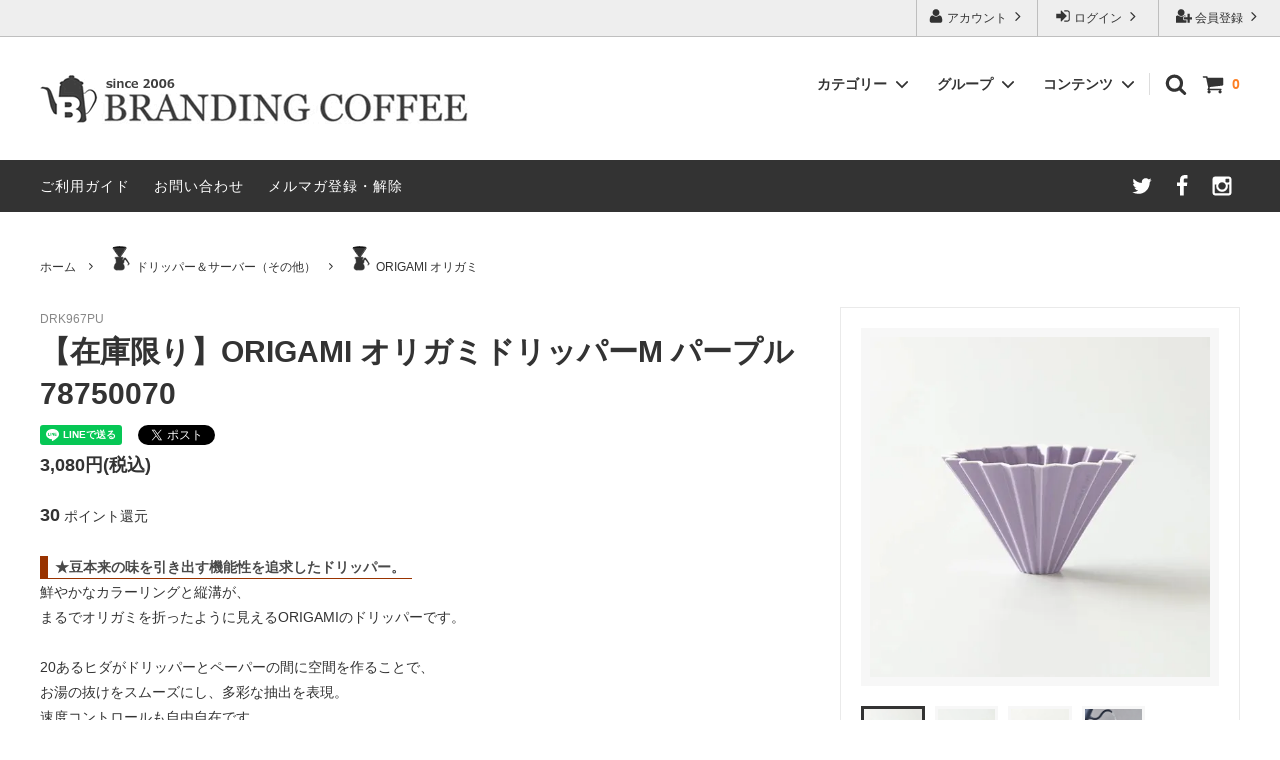

--- FILE ---
content_type: text/html; charset=EUC-JP
request_url: https://0141coffee.jp/?pid=131407752
body_size: 22010
content:
<!DOCTYPE html PUBLIC "-//W3C//DTD XHTML 1.0 Transitional//EN" "http://www.w3.org/TR/xhtml1/DTD/xhtml1-transitional.dtd">
<html xmlns:og="http://ogp.me/ns#" xmlns:fb="http://www.facebook.com/2008/fbml" xmlns:mixi="http://mixi-platform.com/ns#" xmlns="http://www.w3.org/1999/xhtml" xml:lang="ja" lang="ja" dir="ltr">
<head>
<meta http-equiv="content-type" content="text/html; charset=euc-jp" />
<meta http-equiv="X-UA-Compatible" content="IE=edge,chrome=1" />
<title>ORIGAMI オリガミドリッパーM パープル 78750070 ならブランディングコーヒ―</title>
<meta name="Keywords" content="コーヒー,コーヒードリッパー,ORIGAMI,ドリッパー" />
<meta name="Description" content="豆本来の味を引き出す機能性を追求したドリッパー。" />
<meta name="Author" content="" />
<meta name="Copyright" content="GMOペパボ" />
<meta http-equiv="content-style-type" content="text/css" />
<meta http-equiv="content-script-type" content="text/javascript" />
<link rel="stylesheet" href="https://img07.shop-pro.jp/PA01386/060/css/3/index.css?cmsp_timestamp=20260106090922" type="text/css" />
<link rel="stylesheet" href="https://img07.shop-pro.jp/PA01386/060/css/3/product.css?cmsp_timestamp=20260106090922" type="text/css" />

<link rel="alternate" type="application/rss+xml" title="rss" href="https://0141coffee.jp/?mode=rss" />
<link rel="shortcut icon" href="https://img07.shop-pro.jp/PA01386/060/favicon.ico?cmsp_timestamp=20240515101446" />
<script type="text/javascript" src="//ajax.googleapis.com/ajax/libs/jquery/1.11.0/jquery.min.js" ></script>
<meta property="og:title" content="ORIGAMI オリガミドリッパーM パープル 78750070 ならブランディングコーヒ―" />
<meta property="og:description" content="豆本来の味を引き出す機能性を追求したドリッパー。" />
<meta property="og:url" content="https://0141coffee.jp?pid=131407752" />
<meta property="og:site_name" content="コーヒー器具・コーヒーグッズ最大級の品揃え！コーヒー雑貨専門店のブランディングコーヒー" />
<meta property="og:image" content="https://img07.shop-pro.jp/PA01386/060/product/131407752.jpg?cmsp_timestamp=20240618114647"/>
<meta property="og:type" content="product" />
<meta property="product:price:amount" content="3080" />
<meta property="product:price:currency" content="JPY" />
<meta property="product:product_link" content="https://0141coffee.jp?pid=131407752" />
<script>
  var Colorme = {"page":"product","shop":{"account_id":"PA01386060","title":"\u30b3\u30fc\u30d2\u30fc\u5668\u5177\u30fb\u30b3\u30fc\u30d2\u30fc\u30b0\u30c3\u30ba\u6700\u5927\u7d1a\u306e\u54c1\u63c3\u3048\uff01\u30b3\u30fc\u30d2\u30fc\u96d1\u8ca8\u5c02\u9580\u5e97\u306e\u30d6\u30e9\u30f3\u30c7\u30a3\u30f3\u30b0\u30b3\u30fc\u30d2\u30fc"},"basket":{"total_price":0,"items":[]},"customer":{"id":null},"inventory_control":"product","product":{"shop_uid":"PA01386060","id":131407752,"name":"\u3010\u5728\u5eab\u9650\u308a\u3011ORIGAMI \u30aa\u30ea\u30ac\u30df\u30c9\u30ea\u30c3\u30d1\u30fcM \u30d1\u30fc\u30d7\u30eb 78750070","model_number":"DRK967PU","stock_num":1,"sales_price":2800,"sales_price_including_tax":3080,"variants":[],"category":{"id_big":2314521,"id_small":18},"groups":[],"members_price":2800,"members_price_including_tax":3080}};

  (function() {
    function insertScriptTags() {
      var scriptTagDetails = [];
      var entry = document.getElementsByTagName('script')[0];

      scriptTagDetails.forEach(function(tagDetail) {
        var script = document.createElement('script');

        script.type = 'text/javascript';
        script.src = tagDetail.src;
        script.async = true;

        if( tagDetail.integrity ) {
          script.integrity = tagDetail.integrity;
          script.setAttribute('crossorigin', 'anonymous');
        }

        entry.parentNode.insertBefore(script, entry);
      })
    }

    window.addEventListener('load', insertScriptTags, false);
  })();
</script>
</head>
<body>
<meta name="colorme-acc-payload" content="?st=1&pt=10029&ut=131407752&at=PA01386060&v=20260125055444&re=&cn=956557300a6a79a821d5c15c0d7c8d70" width="1" height="1" alt="" /><script>!function(){"use strict";Array.prototype.slice.call(document.getElementsByTagName("script")).filter((function(t){return t.src&&t.src.match(new RegExp("dist/acc-track.js$"))})).forEach((function(t){return document.body.removeChild(t)})),function t(c){var r=arguments.length>1&&void 0!==arguments[1]?arguments[1]:0;if(!(r>=c.length)){var e=document.createElement("script");e.onerror=function(){return t(c,r+1)},e.src="https://"+c[r]+"/dist/acc-track.js?rev=3",document.body.appendChild(e)}}(["acclog001.shop-pro.jp","acclog002.shop-pro.jp"])}();</script>



<script>
  // headタグの中にviewportのmetaタグを入れる
  (function () {
    var viewport = document.createElement('meta');
    viewport.setAttribute('name', 'viewport');
    viewport.setAttribute('content', 'width=device-width, initial-scale=1.0, maximum-scale=1.0, user-scalable=no');
    document.getElementsByTagName('head')[0].appendChild(viewport);
  }());
</script>

<link href="https://fonts.googleapis.com/css?family=Montserrat:400,600" rel="stylesheet">
<input type="checkbox" class="state-drawer-nav" id="view-drawer-nav">
<input type="checkbox" class="state-search-form" id="view-search-form">
<label for="view-search-form" aria-label="検索フォームを閉じる" class="close-search-form c-overlay">
  <svg class="c-overlay__icon" role="img" aria-hidden="true"><use xlink:href="#close"></use></svg>
</label>
<label for="view-drawer-nav" aria-label="メニューを閉じる" class="close-drawer-nav c-overlay">
  <svg class="c-overlay__icon" role="img" aria-hidden="true"><use xlink:href="#close"></use></svg>
</label>

<div id="pagetop" class="p-body" ontouchstart="">
  <div class="p-header">
    <div class="js-fix-height"></div>
    <div id="js-fixed-header" class="p-fixed-header">
      <div class="p-header__bar">
        <ul class="p-header__user-nav">
                                        <li>
            <a href="https://0141coffee.jp/customer/signup/new">
              <svg role="img" aria-hidden="true"><use xlink:href="#user-plus"></use></svg>
              会員登録
              <svg role="img" aria-hidden="true"><use xlink:href="#angle-right"></use></svg>
            </a>
          </li>
                    <li>
            <a href="https://0141coffee.jp/?mode=login&shop_back_url=https%3A%2F%2F0141coffee.jp%2F">
              <svg role="img" aria-hidden="true"><use xlink:href="#sign-in"></use></svg>
              ログイン
              <svg role="img" aria-hidden="true"><use xlink:href="#angle-right"></use></svg>
            </a>
          </li>
                              <li>
            <a href="https://0141coffee.jp/?mode=myaccount">
              <svg role="img" aria-hidden="true"><use xlink:href="#user"></use></svg>
              アカウント
              <svg role="img" aria-hidden="true"><use xlink:href="#angle-right"></use></svg>
            </a>
          </li>
        </ul>
        
      </div>
      <div class="p-global-header">
        <div class="p-layout-container">
          <a href="./" class="p-global-header__logo p-global-header__logo--image js-header-logo">
            <img src="https://img07.shop-pro.jp/PA01386/060/PA01386060.gif?cmsp_timestamp=20240515101446" alt="コーヒー器具・コーヒーグッズ最大級の品揃え！コーヒー雑貨専門店のブランディングコーヒー" />
          </a>
          <a href="./" class="p-global-header__home">
            <svg class="p-global-header__icon" role="img" aria-hidden="true"><use xlink:href="#home"></use></svg>
            ホーム
          </a>
          <div class="p-global-nav">
            <a href="https://0141coffee.jp/cart/proxy/basket?shop_id=PA01386060&shop_domain=0141coffee.jp" class="p-global-header__cart">
              <span class="p-global-header__cart-icon">
                <svg class="p-global-header__icon" role="img" aria-hidden="true" aria-label="カート"><use xlink:href="#shopping-cart"></use></svg>
              </span>
              <span class="p-global-header__cart-count">
                0
              </span>
            </a>
            <label for="view-search-form" class="p-global-header__search open-search-form">
              <svg class="p-global-header__icon" role="img" aria-hidden="true"><use xlink:href="#search"></use></svg>
            </label>
                        <dl class="p-global-nav__unit js-global-nav-list">
              <dt class="p-global-nav__heading">
                カテゴリー
                <svg class="p-global-header__icon" role="img" aria-hidden="true"><use xlink:href="#angle-down"></use></svg>
              </dt>
              <dd class="p-global-nav__body">
                <div class="p-global-nav__body-inner">
                  <ul class="p-global-nav__list">
                                        <li>
                      <a href="https://0141coffee.jp/?mode=cate&cbid=2479392&csid=0">
                        ハッピーボックス 2025
                      </a>
                    </li>
                                        <li>
                      <a href="https://0141coffee.jp/?mode=cate&cbid=2283777&csid=0">
                        <img src="https://shopping.c.yimg.jp/lib/0141coffee/ca002.gif">ロースター
                      </a>
                    </li>
                                        <li>
                      <a href="https://0141coffee.jp/?mode=cate&cbid=2283786&csid=0">
                        <img src="https://shopping.c.yimg.jp/lib/0141coffee/ca002.gif">生豆
                      </a>
                    </li>
                                        <li>
                      <a href="https://0141coffee.jp/?mode=cate&cbid=2284139&csid=0">
                        <img src="https://shopping.c.yimg.jp/lib/0141coffee/ca003.gif">手動ミル
                      </a>
                    </li>
                                        <li>
                      <a href="https://0141coffee.jp/?mode=cate&cbid=2297514&csid=0">
                        <img src="https://shopping.c.yimg.jp/lib/0141coffee/ca004.gif">電動ミル
                      </a>
                    </li>
                                        <li>
                      <a href="https://0141coffee.jp/?mode=cate&cbid=2297661&csid=0">
                        <img src="https://shopping.c.yimg.jp/lib/0141coffee/ca005.gif">ペーパーフィルター
                      </a>
                    </li>
                                        <li>
                      <a href="https://0141coffee.jp/?mode=cate&cbid=2319662&csid=0">
                        <img src="https://shopping.c.yimg.jp/lib/0141coffee/ca006.gif">ペーパーホルダー
                      </a>
                    </li>
                                        <li>
                      <a href="https://0141coffee.jp/?mode=cate&cbid=2314404&csid=0">
                        <img src="https://shopping.c.yimg.jp/lib/0141coffee/ca007.gif">ドリッパー＆サーバー（安清式）
                      </a>
                    </li>
                                        <li>
                      <a href="https://0141coffee.jp/?mode=cate&cbid=2312192&csid=0">
                        <img src="https://shopping.c.yimg.jp/lib/0141coffee/ca007.gif">ドリッパー＆サーバー（KONO）
                      </a>
                    </li>
                                        <li>
                      <a href="https://0141coffee.jp/?mode=cate&cbid=2319996&csid=0">
                        <img src="https://shopping.c.yimg.jp/lib/0141coffee/ca007.gif">ドリッパー＆サーバー（Kalita カリタ）
                      </a>
                    </li>
                                        <li>
                      <a href="https://0141coffee.jp/?mode=cate&cbid=2322507&csid=0">
                        <img src="https://shopping.c.yimg.jp/lib/0141coffee/ca007.gif">ドリッパー＆サーバー（HARIO ハリオ）
                      </a>
                    </li>
                                        <li>
                      <a href="https://0141coffee.jp/?mode=cate&cbid=2434259&csid=0">
                        <img src="https://shopping.c.yimg.jp/lib/0141coffee/ca007.gif">ドリッパー＆サーバー（キントー）
                      </a>
                    </li>
                                        <li>
                      <a href="https://0141coffee.jp/?mode=cate&cbid=2314521&csid=0">
                        <img src="https://shopping.c.yimg.jp/lib/0141coffee/ca007.gif">ドリッパー＆サーバー（その他）
                      </a>
                    </li>
                                        <li>
                      <a href="https://0141coffee.jp/?mode=cate&cbid=2326839&csid=0">
                        <img src="https://shopping.c.yimg.jp/lib/0141coffee/ca007.gif">一体型抽出器
                      </a>
                    </li>
                                        <li>
                      <a href="https://0141coffee.jp/?mode=cate&cbid=2331275&csid=0">
                        <img src="https://shopping.c.yimg.jp/lib/0141coffee/ca005.gif">ペーパーレスドリッパー
                      </a>
                    </li>
                                        <li>
                      <a href="https://0141coffee.jp/?mode=cate&cbid=2352527&csid=0">
                        <img src="https://shopping.c.yimg.jp/lib/0141coffee/ca008.gif">コーヒー・エスプレッソメーカー
                      </a>
                    </li>
                                        <li>
                      <a href="https://0141coffee.jp/?mode=cate&cbid=2326844&csid=0">
                        <img src="https://shopping.c.yimg.jp/lib/0141coffee/ca009.gif">フレンチプレス
                      </a>
                    </li>
                                        <li>
                      <a href="https://0141coffee.jp/?mode=cate&cbid=2328906&csid=0">
                        <img src="https://shopping.c.yimg.jp/lib/0141coffee/ca005.gif">ネルドリップ
                      </a>
                    </li>
                                        <li>
                      <a href="https://0141coffee.jp/?mode=cate&cbid=2340838&csid=0">
                        <img src="https://shopping.c.yimg.jp/lib/0141coffee/ca010.gif">パーコレーター
                      </a>
                    </li>
                                        <li>
                      <a href="https://0141coffee.jp/?mode=cate&cbid=2340840&csid=0">
                        <img src="https://shopping.c.yimg.jp/lib/0141coffee/ca011.gif">サイフォン
                      </a>
                    </li>
                                        <li>
                      <a href="https://0141coffee.jp/?mode=cate&cbid=2308266&csid=0">
                        <img src="https://shopping.c.yimg.jp/lib/0141coffee/ca012.gif">ドリップケトル・ポット
                      </a>
                    </li>
                                        <li>
                      <a href="https://0141coffee.jp/?mode=cate&cbid=2329585&csid=0">
                        <img src="https://shopping.c.yimg.jp/lib/0141coffee/ca013.gif">ドリッパースタンド
                      </a>
                    </li>
                                        <li>
                      <a href="https://0141coffee.jp/?mode=cate&cbid=2317392&csid=0">
                        <img src="https://shopping.c.yimg.jp/lib/0141coffee/ca014.gif">マグ-カップ＆ソーサー
                      </a>
                    </li>
                                        <li>
                      <a href="https://0141coffee.jp/?mode=cate&cbid=2319132&csid=0">
                        <img src="https://shopping.c.yimg.jp/lib/0141coffee/ca014.gif">タンブラー
                      </a>
                    </li>
                                        <li>
                      <a href="https://0141coffee.jp/?mode=cate&cbid=2319584&csid=0">
                        <img src="https://shopping.c.yimg.jp/lib/0141coffee/ca015.gif">コースター・トレー・スプーン・皿
                      </a>
                    </li>
                                        <li>
                      <a href="https://0141coffee.jp/?mode=cate&cbid=2308523&csid=0">
                        <img src="https://shopping.c.yimg.jp/lib/0141coffee/ca016.gif">アイスコーヒー
                      </a>
                    </li>
                                        <li>
                      <a href="https://0141coffee.jp/?mode=cate&cbid=2309189&csid=0">
                        <img src="https://shopping.c.yimg.jp/lib/0141coffee/ca017.gif">モカ＝マキネッタ
                      </a>
                    </li>
                                        <li>
                      <a href="https://0141coffee.jp/?mode=cate&cbid=2320008&csid=0">
                        <img src="https://shopping.c.yimg.jp/lib/0141coffee/ca017.gif">エスプレッソ
                      </a>
                    </li>
                                        <li>
                      <a href="https://0141coffee.jp/?mode=cate&cbid=2943219&csid=0">
                        <img src="https://img07.shop-pro.jp/PA01386/060/etc_base64/SUI.gif">イブリック
                      </a>
                    </li>
                                        <li>
                      <a href="https://0141coffee.jp/?mode=cate&cbid=2312176&csid=0">
                        <img src="https://shopping.c.yimg.jp/lib/0141coffee/ca018.gif">保存
                      </a>
                    </li>
                                        <li>
                      <a href="https://0141coffee.jp/?mode=cate&cbid=2321357&csid=0">
                        <img src="https://shopping.c.yimg.jp/lib/0141coffee/ca019.gif">紅茶関連
                      </a>
                    </li>
                                        <li>
                      <a href="https://0141coffee.jp/?mode=cate&cbid=2323462&csid=0">
                        <img src="https://shopping.c.yimg.jp/lib/0141coffee/ca020.gif">ミルク・シュガー
                      </a>
                    </li>
                                        <li>
                      <a href="https://0141coffee.jp/?mode=cate&cbid=2325221&csid=0">
                        <img src="https://shopping.c.yimg.jp/lib/0141coffee/ca021.gif">コーヒーアクセサリー
                      </a>
                    </li>
                                        <li>
                      <a href="https://0141coffee.jp/?mode=cate&cbid=2340836&csid=0">
                        <img src="https://shopping.c.yimg.jp/lib/0141coffee/ca022.gif">アウトドア
                      </a>
                    </li>
                                        <li>
                      <a href="https://0141coffee.jp/?mode=cate&cbid=2343020&csid=0">
                        <img src="https://shopping.c.yimg.jp/lib/0141coffee/ca023.gif">ウォーマー
                      </a>
                    </li>
                                        <li>
                      <a href="https://0141coffee.jp/?mode=cate&cbid=2346742&csid=0">
                        <img src="https://shopping.c.yimg.jp/lib/0141coffee/ca024.gif">スケール・温度計
                      </a>
                    </li>
                                        <li>
                      <a href="https://0141coffee.jp/?mode=cate&cbid=2378643&csid=0">
                        <img src="https://shopping.c.yimg.jp/lib/0141coffee/ca001.gif">ディズニー×カリタコーヒー雑貨
                      </a>
                    </li>
                                      </ul>
                </div>
              </dd>
            </dl>
                                    <dl class="p-global-nav__unit js-global-nav-list">
              <dt class="p-global-nav__heading">
                グループ
                <svg class="p-global-header__icon" role="img" aria-hidden="true"><use xlink:href="#angle-down"></use></svg>
              </dt>
              <dd class="p-global-nav__body">
                <div class="p-global-nav__body-inner">
                  <ul class="p-global-nav__list">
                                        <li>
                      <a href="https://0141coffee.jp/?mode=grp&gid=2260584">
                        ★数量限定クリアランスセール
                      </a>
                    </li>
                                        <li>
                      <a href="https://0141coffee.jp/?mode=grp&gid=2128607">
                        ★ヤスキヨ店長が作った＆発掘したおすすめアイテムたち
                      </a>
                    </li>
                                        <li>
                      <a href="https://0141coffee.jp/?mode=grp&gid=1809960">
                        ロースター倶楽部カード取得ロースター
                      </a>
                    </li>
                                        <li>
                      <a href="https://0141coffee.jp/?mode=grp&gid=2455407">
                        amadana
                      </a>
                    </li>
                                        <li>
                      <a href="https://0141coffee.jp/?mode=grp&gid=2040248">
                        セット商品
                      </a>
                    </li>
                                        <li>
                      <a href="https://0141coffee.jp/?mode=grp&gid=2032076">
                        ハリオ新商品
                      </a>
                    </li>
                                        <li>
                      <a href="https://0141coffee.jp/?mode=grp&gid=2039125">
                        HARIO/ハリオ
                      </a>
                    </li>
                                        <li>
                      <a href="https://0141coffee.jp/?mode=grp&gid=2039123">
                        Kalita/カリタ
                      </a>
                    </li>
                                        <li>
                      <a href="https://0141coffee.jp/?mode=grp&gid=2039127">
                        GLOCAL STANDARD PRODUCTS
                      </a>
                    </li>
                                        <li>
                      <a href="https://0141coffee.jp/?mode=grp&gid=2417199">
                        GSPNEW
                      </a>
                    </li>
                                        <li>
                      <a href="https://0141coffee.jp/?mode=grp&gid=2039186">
                        Melitta/メリタ
                      </a>
                    </li>
                                        <li>
                      <a href="https://0141coffee.jp/?mode=grp&gid=2039211">
                        安清式
                      </a>
                    </li>
                                        <li>
                      <a href="https://0141coffee.jp/?mode=grp&gid=2039530">
                        KONO/コーノ
                      </a>
                    </li>
                                        <li>
                      <a href="https://0141coffee.jp/?mode=grp&gid=2514735">
                        ESPRO
                      </a>
                    </li>
                                      </ul>
                </div>
              </dd>
            </dl>
                                    <dl class="p-global-nav__unit js-global-nav-list">
              <dt class="p-global-nav__heading">
                コンテンツ
                <svg class="p-global-header__icon" role="img" aria-hidden="true"><use xlink:href="#angle-down"></use></svg>
              </dt>
              <dd class="p-global-nav__body">
                <div class="p-global-nav__body-inner">
                  <ul class="p-global-nav__list">
                                        <li>
                      <a href="https://0141coffee.jp/?mode=f1">
                        代金引換決済不可地域一覧（佐川急便）
                      </a>
                    </li>
                                        <li>
                      <a href="https://0141coffee.jp/?mode=f3">
                        ロースター倶楽部
                      </a>
                    </li>
                                        <li>
                      <a href="https://0141coffee.jp/?mode=f4">
                        卸取引について
                      </a>
                    </li>
                                      </ul>
                </div>
              </dd>
            </dl>
                      </div>
        </div>

      </div>
    </div>
    <div class="p-sub-header">
      <div class="p-layout-container">
        <ul class="p-sub-header__content-nav">
          <li>
            <a href="https://0141coffee.jp/?mode=sk">ご利用ガイド</a>
          </li>
          <li>
            <a href="https://0141coffee.shop-pro.jp/customer/inquiries/new">
              お問い合わせ
            </a>
          </li>
                              <li>
            <a href="https://0141coffee.shop-pro.jp/customer/newsletter/subscriptions/new">メルマガ登録・解除</a>
          </li>
                  </ul>
                <ul class="p-sub-header__social-nav">
                    <li>
            <a href="https://twitter.com/BC_coffee">
              <svg class="c-social-icon" role="img" aria-hidden="true"><use xlink:href="#twitter"></use></svg>
            </a>
          </li>
                              <li>
            <a href="https://www.facebook.com/0141coffee">
              <svg class="c-social-icon" role="img" aria-hidden="true"><use xlink:href="#facebook"></use></svg>
            </a>
          </li>
                              <li>
            <a href="https://www.instagram.com/branding_coffee/">
              <svg class="c-social-icon" role="img" aria-hidden="true"><use xlink:href="#instagram"></use></svg>
            </a>
          </li>
                                      </ul>
              </div>

    </div>
  </div>
  <div id="js-sp-header" class="sp-global-header">
    <label for="view-drawer-nav" class="sp-global-header__unit open-drawer-nav">
      <svg class="p-global-header__icon" role="img" aria-hidden="true"><use xlink:href="#bars"></use></svg>
      メニュー
    </label>
    <label for="view-search-form" class="sp-global-header__unit open-search-form">
      <svg class="p-global-header__icon" role="img" aria-hidden="true"><use xlink:href="#search"></use></svg>
      検索
    </label>
    <a href="https://0141coffee.jp/cart/proxy/basket?shop_id=PA01386060&shop_domain=0141coffee.jp" class="sp-global-header__unit">
      <span class="p-global-header__cart-icon">
        <svg class="p-global-header__icon" role="img" aria-hidden="true"><use xlink:href="#shopping-cart"></use></svg>
      </span>
      カート
    </a>
  </div>

  <div class="p-drawer-nav">
    <ul class="p-drawer__list">
      <li>
        <label for="view-drawer-nav" aria-label="メニューを閉じる" class="c-sp-list c-sp-list--close-menu">
          <span class="c-sp-list__value">
            メニューを閉じる
          </span>
        </label>
      </li>
      <li>
        <a href="./" class="c-sp-list">
          <span class="c-sp-list__mark">
            <svg class="c-sp-list__icon" role="img" aria-hidden="true"><use xlink:href="#home"></use></svg>
          </span>
          <span class="c-sp-list__value">
            ホーム
          </span>
          <span class="c-sp-list__nav-icon">
            <svg class="c-sp-list__icon" role="img" aria-hidden="true"><use xlink:href="#angle-right"></use></svg>
          </span>
        </a>
      </li>
    </ul>
    <div class="p-drawer__heading">
      ユーザー
    </div>
    <ul class="p-drawer__list">
                        <li>
        <a href="https://0141coffee.jp/customer/signup/new" class="c-sp-list">
          <span class="c-sp-list__value">
            会員登録
          </span>
          <span class="c-sp-list__nav-icon">
            <svg class="c-sp-list__icon" role="img" aria-hidden="true"><use xlink:href="#angle-right"></use></svg>
          </span>
        </a>
      </li>
            <li>
        <a href="https://0141coffee.jp/?mode=login&shop_back_url=https%3A%2F%2F0141coffee.jp%2F" class="c-sp-list">
          <span class="c-sp-list__value">
            ログイン
          </span>
          <span class="c-sp-list__nav-icon">
            <svg class="c-sp-list__icon" role="img" aria-hidden="true"><use xlink:href="#angle-right"></use></svg>
          </span>
        </a>
      </li>
                  <li>
        <a href="https://0141coffee.jp/?mode=myaccount" class="c-sp-list">
          <span class="c-sp-list__value">
            アカウント
          </span>
          <span class="c-sp-list__nav-icon">
            <svg class="c-sp-list__icon" role="img" aria-hidden="true"><use xlink:href="#angle-right"></use></svg>
          </span>
        </a>
      </li>
    </ul>
        <div class="p-drawer__heading">
      絞り込む
    </div>
            <dl class="p-drawer__list">
      <dt class="c-sp-list js-drawer-pulldown">
        <span class="c-sp-list__value">
          カテゴリー
        </span>
        <span class="c-sp-list__nav-icon">
          <svg class="c-sp-list__icon--pulldown" role="img" aria-hidden="true"><use xlink:href="#angle-down"></use></svg>
        </span>
      </dt>
      <dd class="p-drawer__pulldown">
        <ul class="p-drawer__list">
                    <li>
            <a href="https://0141coffee.jp/?mode=cate&cbid=2479392&csid=0" class="c-sp-list">
              <span class="c-sp-list__value">
                ハッピーボックス 2025
              </span>
              <span class="c-sp-list__nav-icon">
                <svg class="c-sp-list__icon" role="img" aria-hidden="true"><use xlink:href="#angle-right"></use></svg>
              </span>
            </a>
          </li>
                    <li>
            <a href="https://0141coffee.jp/?mode=cate&cbid=2283777&csid=0" class="c-sp-list">
              <span class="c-sp-list__value">
                <img src="https://shopping.c.yimg.jp/lib/0141coffee/ca002.gif">ロースター
              </span>
              <span class="c-sp-list__nav-icon">
                <svg class="c-sp-list__icon" role="img" aria-hidden="true"><use xlink:href="#angle-right"></use></svg>
              </span>
            </a>
          </li>
                    <li>
            <a href="https://0141coffee.jp/?mode=cate&cbid=2283786&csid=0" class="c-sp-list">
              <span class="c-sp-list__value">
                <img src="https://shopping.c.yimg.jp/lib/0141coffee/ca002.gif">生豆
              </span>
              <span class="c-sp-list__nav-icon">
                <svg class="c-sp-list__icon" role="img" aria-hidden="true"><use xlink:href="#angle-right"></use></svg>
              </span>
            </a>
          </li>
                    <li>
            <a href="https://0141coffee.jp/?mode=cate&cbid=2284139&csid=0" class="c-sp-list">
              <span class="c-sp-list__value">
                <img src="https://shopping.c.yimg.jp/lib/0141coffee/ca003.gif">手動ミル
              </span>
              <span class="c-sp-list__nav-icon">
                <svg class="c-sp-list__icon" role="img" aria-hidden="true"><use xlink:href="#angle-right"></use></svg>
              </span>
            </a>
          </li>
                    <li>
            <a href="https://0141coffee.jp/?mode=cate&cbid=2297514&csid=0" class="c-sp-list">
              <span class="c-sp-list__value">
                <img src="https://shopping.c.yimg.jp/lib/0141coffee/ca004.gif">電動ミル
              </span>
              <span class="c-sp-list__nav-icon">
                <svg class="c-sp-list__icon" role="img" aria-hidden="true"><use xlink:href="#angle-right"></use></svg>
              </span>
            </a>
          </li>
                    <li>
            <a href="https://0141coffee.jp/?mode=cate&cbid=2297661&csid=0" class="c-sp-list">
              <span class="c-sp-list__value">
                <img src="https://shopping.c.yimg.jp/lib/0141coffee/ca005.gif">ペーパーフィルター
              </span>
              <span class="c-sp-list__nav-icon">
                <svg class="c-sp-list__icon" role="img" aria-hidden="true"><use xlink:href="#angle-right"></use></svg>
              </span>
            </a>
          </li>
                    <li>
            <a href="https://0141coffee.jp/?mode=cate&cbid=2319662&csid=0" class="c-sp-list">
              <span class="c-sp-list__value">
                <img src="https://shopping.c.yimg.jp/lib/0141coffee/ca006.gif">ペーパーホルダー
              </span>
              <span class="c-sp-list__nav-icon">
                <svg class="c-sp-list__icon" role="img" aria-hidden="true"><use xlink:href="#angle-right"></use></svg>
              </span>
            </a>
          </li>
                    <li>
            <a href="https://0141coffee.jp/?mode=cate&cbid=2314404&csid=0" class="c-sp-list">
              <span class="c-sp-list__value">
                <img src="https://shopping.c.yimg.jp/lib/0141coffee/ca007.gif">ドリッパー＆サーバー（安清式）
              </span>
              <span class="c-sp-list__nav-icon">
                <svg class="c-sp-list__icon" role="img" aria-hidden="true"><use xlink:href="#angle-right"></use></svg>
              </span>
            </a>
          </li>
                    <li>
            <a href="https://0141coffee.jp/?mode=cate&cbid=2312192&csid=0" class="c-sp-list">
              <span class="c-sp-list__value">
                <img src="https://shopping.c.yimg.jp/lib/0141coffee/ca007.gif">ドリッパー＆サーバー（KONO）
              </span>
              <span class="c-sp-list__nav-icon">
                <svg class="c-sp-list__icon" role="img" aria-hidden="true"><use xlink:href="#angle-right"></use></svg>
              </span>
            </a>
          </li>
                    <li>
            <a href="https://0141coffee.jp/?mode=cate&cbid=2319996&csid=0" class="c-sp-list">
              <span class="c-sp-list__value">
                <img src="https://shopping.c.yimg.jp/lib/0141coffee/ca007.gif">ドリッパー＆サーバー（Kalita カリタ）
              </span>
              <span class="c-sp-list__nav-icon">
                <svg class="c-sp-list__icon" role="img" aria-hidden="true"><use xlink:href="#angle-right"></use></svg>
              </span>
            </a>
          </li>
                    <li>
            <a href="https://0141coffee.jp/?mode=cate&cbid=2322507&csid=0" class="c-sp-list">
              <span class="c-sp-list__value">
                <img src="https://shopping.c.yimg.jp/lib/0141coffee/ca007.gif">ドリッパー＆サーバー（HARIO ハリオ）
              </span>
              <span class="c-sp-list__nav-icon">
                <svg class="c-sp-list__icon" role="img" aria-hidden="true"><use xlink:href="#angle-right"></use></svg>
              </span>
            </a>
          </li>
                    <li>
            <a href="https://0141coffee.jp/?mode=cate&cbid=2434259&csid=0" class="c-sp-list">
              <span class="c-sp-list__value">
                <img src="https://shopping.c.yimg.jp/lib/0141coffee/ca007.gif">ドリッパー＆サーバー（キントー）
              </span>
              <span class="c-sp-list__nav-icon">
                <svg class="c-sp-list__icon" role="img" aria-hidden="true"><use xlink:href="#angle-right"></use></svg>
              </span>
            </a>
          </li>
                    <li>
            <a href="https://0141coffee.jp/?mode=cate&cbid=2314521&csid=0" class="c-sp-list">
              <span class="c-sp-list__value">
                <img src="https://shopping.c.yimg.jp/lib/0141coffee/ca007.gif">ドリッパー＆サーバー（その他）
              </span>
              <span class="c-sp-list__nav-icon">
                <svg class="c-sp-list__icon" role="img" aria-hidden="true"><use xlink:href="#angle-right"></use></svg>
              </span>
            </a>
          </li>
                    <li>
            <a href="https://0141coffee.jp/?mode=cate&cbid=2326839&csid=0" class="c-sp-list">
              <span class="c-sp-list__value">
                <img src="https://shopping.c.yimg.jp/lib/0141coffee/ca007.gif">一体型抽出器
              </span>
              <span class="c-sp-list__nav-icon">
                <svg class="c-sp-list__icon" role="img" aria-hidden="true"><use xlink:href="#angle-right"></use></svg>
              </span>
            </a>
          </li>
                    <li>
            <a href="https://0141coffee.jp/?mode=cate&cbid=2331275&csid=0" class="c-sp-list">
              <span class="c-sp-list__value">
                <img src="https://shopping.c.yimg.jp/lib/0141coffee/ca005.gif">ペーパーレスドリッパー
              </span>
              <span class="c-sp-list__nav-icon">
                <svg class="c-sp-list__icon" role="img" aria-hidden="true"><use xlink:href="#angle-right"></use></svg>
              </span>
            </a>
          </li>
                    <li>
            <a href="https://0141coffee.jp/?mode=cate&cbid=2352527&csid=0" class="c-sp-list">
              <span class="c-sp-list__value">
                <img src="https://shopping.c.yimg.jp/lib/0141coffee/ca008.gif">コーヒー・エスプレッソメーカー
              </span>
              <span class="c-sp-list__nav-icon">
                <svg class="c-sp-list__icon" role="img" aria-hidden="true"><use xlink:href="#angle-right"></use></svg>
              </span>
            </a>
          </li>
                    <li>
            <a href="https://0141coffee.jp/?mode=cate&cbid=2326844&csid=0" class="c-sp-list">
              <span class="c-sp-list__value">
                <img src="https://shopping.c.yimg.jp/lib/0141coffee/ca009.gif">フレンチプレス
              </span>
              <span class="c-sp-list__nav-icon">
                <svg class="c-sp-list__icon" role="img" aria-hidden="true"><use xlink:href="#angle-right"></use></svg>
              </span>
            </a>
          </li>
                    <li>
            <a href="https://0141coffee.jp/?mode=cate&cbid=2328906&csid=0" class="c-sp-list">
              <span class="c-sp-list__value">
                <img src="https://shopping.c.yimg.jp/lib/0141coffee/ca005.gif">ネルドリップ
              </span>
              <span class="c-sp-list__nav-icon">
                <svg class="c-sp-list__icon" role="img" aria-hidden="true"><use xlink:href="#angle-right"></use></svg>
              </span>
            </a>
          </li>
                    <li>
            <a href="https://0141coffee.jp/?mode=cate&cbid=2340838&csid=0" class="c-sp-list">
              <span class="c-sp-list__value">
                <img src="https://shopping.c.yimg.jp/lib/0141coffee/ca010.gif">パーコレーター
              </span>
              <span class="c-sp-list__nav-icon">
                <svg class="c-sp-list__icon" role="img" aria-hidden="true"><use xlink:href="#angle-right"></use></svg>
              </span>
            </a>
          </li>
                    <li>
            <a href="https://0141coffee.jp/?mode=cate&cbid=2340840&csid=0" class="c-sp-list">
              <span class="c-sp-list__value">
                <img src="https://shopping.c.yimg.jp/lib/0141coffee/ca011.gif">サイフォン
              </span>
              <span class="c-sp-list__nav-icon">
                <svg class="c-sp-list__icon" role="img" aria-hidden="true"><use xlink:href="#angle-right"></use></svg>
              </span>
            </a>
          </li>
                    <li>
            <a href="https://0141coffee.jp/?mode=cate&cbid=2308266&csid=0" class="c-sp-list">
              <span class="c-sp-list__value">
                <img src="https://shopping.c.yimg.jp/lib/0141coffee/ca012.gif">ドリップケトル・ポット
              </span>
              <span class="c-sp-list__nav-icon">
                <svg class="c-sp-list__icon" role="img" aria-hidden="true"><use xlink:href="#angle-right"></use></svg>
              </span>
            </a>
          </li>
                    <li>
            <a href="https://0141coffee.jp/?mode=cate&cbid=2329585&csid=0" class="c-sp-list">
              <span class="c-sp-list__value">
                <img src="https://shopping.c.yimg.jp/lib/0141coffee/ca013.gif">ドリッパースタンド
              </span>
              <span class="c-sp-list__nav-icon">
                <svg class="c-sp-list__icon" role="img" aria-hidden="true"><use xlink:href="#angle-right"></use></svg>
              </span>
            </a>
          </li>
                    <li>
            <a href="https://0141coffee.jp/?mode=cate&cbid=2317392&csid=0" class="c-sp-list">
              <span class="c-sp-list__value">
                <img src="https://shopping.c.yimg.jp/lib/0141coffee/ca014.gif">マグ-カップ＆ソーサー
              </span>
              <span class="c-sp-list__nav-icon">
                <svg class="c-sp-list__icon" role="img" aria-hidden="true"><use xlink:href="#angle-right"></use></svg>
              </span>
            </a>
          </li>
                    <li>
            <a href="https://0141coffee.jp/?mode=cate&cbid=2319132&csid=0" class="c-sp-list">
              <span class="c-sp-list__value">
                <img src="https://shopping.c.yimg.jp/lib/0141coffee/ca014.gif">タンブラー
              </span>
              <span class="c-sp-list__nav-icon">
                <svg class="c-sp-list__icon" role="img" aria-hidden="true"><use xlink:href="#angle-right"></use></svg>
              </span>
            </a>
          </li>
                    <li>
            <a href="https://0141coffee.jp/?mode=cate&cbid=2319584&csid=0" class="c-sp-list">
              <span class="c-sp-list__value">
                <img src="https://shopping.c.yimg.jp/lib/0141coffee/ca015.gif">コースター・トレー・スプーン・皿
              </span>
              <span class="c-sp-list__nav-icon">
                <svg class="c-sp-list__icon" role="img" aria-hidden="true"><use xlink:href="#angle-right"></use></svg>
              </span>
            </a>
          </li>
                    <li>
            <a href="https://0141coffee.jp/?mode=cate&cbid=2308523&csid=0" class="c-sp-list">
              <span class="c-sp-list__value">
                <img src="https://shopping.c.yimg.jp/lib/0141coffee/ca016.gif">アイスコーヒー
              </span>
              <span class="c-sp-list__nav-icon">
                <svg class="c-sp-list__icon" role="img" aria-hidden="true"><use xlink:href="#angle-right"></use></svg>
              </span>
            </a>
          </li>
                    <li>
            <a href="https://0141coffee.jp/?mode=cate&cbid=2309189&csid=0" class="c-sp-list">
              <span class="c-sp-list__value">
                <img src="https://shopping.c.yimg.jp/lib/0141coffee/ca017.gif">モカ＝マキネッタ
              </span>
              <span class="c-sp-list__nav-icon">
                <svg class="c-sp-list__icon" role="img" aria-hidden="true"><use xlink:href="#angle-right"></use></svg>
              </span>
            </a>
          </li>
                    <li>
            <a href="https://0141coffee.jp/?mode=cate&cbid=2320008&csid=0" class="c-sp-list">
              <span class="c-sp-list__value">
                <img src="https://shopping.c.yimg.jp/lib/0141coffee/ca017.gif">エスプレッソ
              </span>
              <span class="c-sp-list__nav-icon">
                <svg class="c-sp-list__icon" role="img" aria-hidden="true"><use xlink:href="#angle-right"></use></svg>
              </span>
            </a>
          </li>
                    <li>
            <a href="https://0141coffee.jp/?mode=cate&cbid=2943219&csid=0" class="c-sp-list">
              <span class="c-sp-list__value">
                <img src="https://img07.shop-pro.jp/PA01386/060/etc_base64/SUI.gif">イブリック
              </span>
              <span class="c-sp-list__nav-icon">
                <svg class="c-sp-list__icon" role="img" aria-hidden="true"><use xlink:href="#angle-right"></use></svg>
              </span>
            </a>
          </li>
                    <li>
            <a href="https://0141coffee.jp/?mode=cate&cbid=2312176&csid=0" class="c-sp-list">
              <span class="c-sp-list__value">
                <img src="https://shopping.c.yimg.jp/lib/0141coffee/ca018.gif">保存
              </span>
              <span class="c-sp-list__nav-icon">
                <svg class="c-sp-list__icon" role="img" aria-hidden="true"><use xlink:href="#angle-right"></use></svg>
              </span>
            </a>
          </li>
                    <li>
            <a href="https://0141coffee.jp/?mode=cate&cbid=2321357&csid=0" class="c-sp-list">
              <span class="c-sp-list__value">
                <img src="https://shopping.c.yimg.jp/lib/0141coffee/ca019.gif">紅茶関連
              </span>
              <span class="c-sp-list__nav-icon">
                <svg class="c-sp-list__icon" role="img" aria-hidden="true"><use xlink:href="#angle-right"></use></svg>
              </span>
            </a>
          </li>
                    <li>
            <a href="https://0141coffee.jp/?mode=cate&cbid=2323462&csid=0" class="c-sp-list">
              <span class="c-sp-list__value">
                <img src="https://shopping.c.yimg.jp/lib/0141coffee/ca020.gif">ミルク・シュガー
              </span>
              <span class="c-sp-list__nav-icon">
                <svg class="c-sp-list__icon" role="img" aria-hidden="true"><use xlink:href="#angle-right"></use></svg>
              </span>
            </a>
          </li>
                    <li>
            <a href="https://0141coffee.jp/?mode=cate&cbid=2325221&csid=0" class="c-sp-list">
              <span class="c-sp-list__value">
                <img src="https://shopping.c.yimg.jp/lib/0141coffee/ca021.gif">コーヒーアクセサリー
              </span>
              <span class="c-sp-list__nav-icon">
                <svg class="c-sp-list__icon" role="img" aria-hidden="true"><use xlink:href="#angle-right"></use></svg>
              </span>
            </a>
          </li>
                    <li>
            <a href="https://0141coffee.jp/?mode=cate&cbid=2340836&csid=0" class="c-sp-list">
              <span class="c-sp-list__value">
                <img src="https://shopping.c.yimg.jp/lib/0141coffee/ca022.gif">アウトドア
              </span>
              <span class="c-sp-list__nav-icon">
                <svg class="c-sp-list__icon" role="img" aria-hidden="true"><use xlink:href="#angle-right"></use></svg>
              </span>
            </a>
          </li>
                    <li>
            <a href="https://0141coffee.jp/?mode=cate&cbid=2343020&csid=0" class="c-sp-list">
              <span class="c-sp-list__value">
                <img src="https://shopping.c.yimg.jp/lib/0141coffee/ca023.gif">ウォーマー
              </span>
              <span class="c-sp-list__nav-icon">
                <svg class="c-sp-list__icon" role="img" aria-hidden="true"><use xlink:href="#angle-right"></use></svg>
              </span>
            </a>
          </li>
                    <li>
            <a href="https://0141coffee.jp/?mode=cate&cbid=2346742&csid=0" class="c-sp-list">
              <span class="c-sp-list__value">
                <img src="https://shopping.c.yimg.jp/lib/0141coffee/ca024.gif">スケール・温度計
              </span>
              <span class="c-sp-list__nav-icon">
                <svg class="c-sp-list__icon" role="img" aria-hidden="true"><use xlink:href="#angle-right"></use></svg>
              </span>
            </a>
          </li>
                    <li>
            <a href="https://0141coffee.jp/?mode=cate&cbid=2378643&csid=0" class="c-sp-list">
              <span class="c-sp-list__value">
                <img src="https://shopping.c.yimg.jp/lib/0141coffee/ca001.gif">ディズニー×カリタコーヒー雑貨
              </span>
              <span class="c-sp-list__nav-icon">
                <svg class="c-sp-list__icon" role="img" aria-hidden="true"><use xlink:href="#angle-right"></use></svg>
              </span>
            </a>
          </li>
                  </ul>
      </dd>
    </dl>
            <dl class="p-drawer__list">
      <dt class="c-sp-list js-drawer-pulldown">
        <span class="c-sp-list__value">
          グループ
        </span>
        <span class="c-sp-list__nav-icon">
          <svg class="c-sp-list__icon--pulldown" role="img" aria-hidden="true"><use xlink:href="#angle-down"></use></svg>
        </span>
      </dt>
      <dd class="p-drawer__pulldown">
        <ul class="p-drawer__list">
                    <li>
            <a href="https://0141coffee.jp/?mode=grp&gid=2260584" class="c-sp-list">
              <span class="c-sp-list__value">
                ★数量限定クリアランスセール
              </span>
              <span class="c-sp-list__nav-icon">
                <svg class="c-sp-list__icon" role="img" aria-hidden="true"><use xlink:href="#angle-right"></use></svg>
              </span>
            </a>
          </li>
                    <li>
            <a href="https://0141coffee.jp/?mode=grp&gid=2128607" class="c-sp-list">
              <span class="c-sp-list__value">
                ★ヤスキヨ店長が作った＆発掘したおすすめアイテムたち
              </span>
              <span class="c-sp-list__nav-icon">
                <svg class="c-sp-list__icon" role="img" aria-hidden="true"><use xlink:href="#angle-right"></use></svg>
              </span>
            </a>
          </li>
                    <li>
            <a href="https://0141coffee.jp/?mode=grp&gid=1809960" class="c-sp-list">
              <span class="c-sp-list__value">
                ロースター倶楽部カード取得ロースター
              </span>
              <span class="c-sp-list__nav-icon">
                <svg class="c-sp-list__icon" role="img" aria-hidden="true"><use xlink:href="#angle-right"></use></svg>
              </span>
            </a>
          </li>
                    <li>
            <a href="https://0141coffee.jp/?mode=grp&gid=2455407" class="c-sp-list">
              <span class="c-sp-list__value">
                amadana
              </span>
              <span class="c-sp-list__nav-icon">
                <svg class="c-sp-list__icon" role="img" aria-hidden="true"><use xlink:href="#angle-right"></use></svg>
              </span>
            </a>
          </li>
                    <li>
            <a href="https://0141coffee.jp/?mode=grp&gid=2040248" class="c-sp-list">
              <span class="c-sp-list__value">
                セット商品
              </span>
              <span class="c-sp-list__nav-icon">
                <svg class="c-sp-list__icon" role="img" aria-hidden="true"><use xlink:href="#angle-right"></use></svg>
              </span>
            </a>
          </li>
                    <li>
            <a href="https://0141coffee.jp/?mode=grp&gid=2032076" class="c-sp-list">
              <span class="c-sp-list__value">
                ハリオ新商品
              </span>
              <span class="c-sp-list__nav-icon">
                <svg class="c-sp-list__icon" role="img" aria-hidden="true"><use xlink:href="#angle-right"></use></svg>
              </span>
            </a>
          </li>
                    <li>
            <a href="https://0141coffee.jp/?mode=grp&gid=2039125" class="c-sp-list">
              <span class="c-sp-list__value">
                HARIO/ハリオ
              </span>
              <span class="c-sp-list__nav-icon">
                <svg class="c-sp-list__icon" role="img" aria-hidden="true"><use xlink:href="#angle-right"></use></svg>
              </span>
            </a>
          </li>
                    <li>
            <a href="https://0141coffee.jp/?mode=grp&gid=2039123" class="c-sp-list">
              <span class="c-sp-list__value">
                Kalita/カリタ
              </span>
              <span class="c-sp-list__nav-icon">
                <svg class="c-sp-list__icon" role="img" aria-hidden="true"><use xlink:href="#angle-right"></use></svg>
              </span>
            </a>
          </li>
                    <li>
            <a href="https://0141coffee.jp/?mode=grp&gid=2039127" class="c-sp-list">
              <span class="c-sp-list__value">
                GLOCAL STANDARD PRODUCTS
              </span>
              <span class="c-sp-list__nav-icon">
                <svg class="c-sp-list__icon" role="img" aria-hidden="true"><use xlink:href="#angle-right"></use></svg>
              </span>
            </a>
          </li>
                    <li>
            <a href="https://0141coffee.jp/?mode=grp&gid=2417199" class="c-sp-list">
              <span class="c-sp-list__value">
                GSPNEW
              </span>
              <span class="c-sp-list__nav-icon">
                <svg class="c-sp-list__icon" role="img" aria-hidden="true"><use xlink:href="#angle-right"></use></svg>
              </span>
            </a>
          </li>
                    <li>
            <a href="https://0141coffee.jp/?mode=grp&gid=2039186" class="c-sp-list">
              <span class="c-sp-list__value">
                Melitta/メリタ
              </span>
              <span class="c-sp-list__nav-icon">
                <svg class="c-sp-list__icon" role="img" aria-hidden="true"><use xlink:href="#angle-right"></use></svg>
              </span>
            </a>
          </li>
                    <li>
            <a href="https://0141coffee.jp/?mode=grp&gid=2039211" class="c-sp-list">
              <span class="c-sp-list__value">
                安清式
              </span>
              <span class="c-sp-list__nav-icon">
                <svg class="c-sp-list__icon" role="img" aria-hidden="true"><use xlink:href="#angle-right"></use></svg>
              </span>
            </a>
          </li>
                    <li>
            <a href="https://0141coffee.jp/?mode=grp&gid=2039530" class="c-sp-list">
              <span class="c-sp-list__value">
                KONO/コーノ
              </span>
              <span class="c-sp-list__nav-icon">
                <svg class="c-sp-list__icon" role="img" aria-hidden="true"><use xlink:href="#angle-right"></use></svg>
              </span>
            </a>
          </li>
                    <li>
            <a href="https://0141coffee.jp/?mode=grp&gid=2514735" class="c-sp-list">
              <span class="c-sp-list__value">
                ESPRO
              </span>
              <span class="c-sp-list__nav-icon">
                <svg class="c-sp-list__icon" role="img" aria-hidden="true"><use xlink:href="#angle-right"></use></svg>
              </span>
            </a>
          </li>
                  </ul>
      </dd>
    </dl>
        <div class="p-drawer__heading">
      コンテンツ
    </div>
        <ul class="p-drawer__list p-drawer__list--freepage">
            <li>
        <a href="https://0141coffee.jp/?mode=f1" class="c-sp-list">
          <span class="c-sp-list__value">
            代金引換決済不可地域一覧（佐川急便）
          </span>
          <span class="c-sp-list__nav-icon">
            <svg class="c-sp-list__icon" role="img" aria-hidden="true"><use xlink:href="#angle-right"></use></svg>
          </span>
        </a>
      </li>
            <li>
        <a href="https://0141coffee.jp/?mode=f3" class="c-sp-list">
          <span class="c-sp-list__value">
            ロースター倶楽部
          </span>
          <span class="c-sp-list__nav-icon">
            <svg class="c-sp-list__icon" role="img" aria-hidden="true"><use xlink:href="#angle-right"></use></svg>
          </span>
        </a>
      </li>
            <li>
        <a href="https://0141coffee.jp/?mode=f4" class="c-sp-list">
          <span class="c-sp-list__value">
            卸取引について
          </span>
          <span class="c-sp-list__nav-icon">
            <svg class="c-sp-list__icon" role="img" aria-hidden="true"><use xlink:href="#angle-right"></use></svg>
          </span>
        </a>
      </li>
          </ul>
        <ul class="p-drawer__list">
      <li>
        <a href="https://0141coffee.jp/?mode=sk" class="c-sp-list">
          <span class="c-sp-list__value">
            ご利用ガイド
          </span>
          <span class="c-sp-list__nav-icon">
            <svg class="c-sp-list__icon" role="img" aria-hidden="true"><use xlink:href="#angle-right"></use></svg>
          </span>
        </a>
      </li>
      <li>
        <a href="https://0141coffee.shop-pro.jp/customer/inquiries/new" class="c-sp-list">
          <span class="c-sp-list__value">
            お問い合わせ
          </span>
          <span class="c-sp-list__nav-icon">
            <svg class="c-sp-list__icon" role="img" aria-hidden="true"><use xlink:href="#angle-right"></use></svg>
          </span>
        </a>
      </li>
                  <li>
        <a href="https://0141coffee.shop-pro.jp/customer/newsletter/subscriptions/new" class="c-sp-list">
          <span class="c-sp-list__value">
            メルマガ登録・解除
          </span>
          <span class="c-sp-list__nav-icon">
            <svg class="c-sp-list__icon" role="img" aria-hidden="true"><use xlink:href="#angle-right"></use></svg>
          </span>
        </a>
      </li>
          </ul>
  </div>


  <div class="p-page-content product">
        <div class="p-layout-container">
    <div class="c-topic-path">
    <ul class="c-topic-path__list">
      <li class="c-topic-path__item">
        <a href="./">ホーム</a>
      </li>
            <li class="c-topic-path__item">
        <svg role="img" aria-hidden="true"><use xlink:href="#angle-right"></use></svg>
        <a href="?mode=cate&cbid=2314521&csid=0"><img src="https://shopping.c.yimg.jp/lib/0141coffee/ca007.gif">ドリッパー＆サーバー（その他）</a>
      </li>
                  <li class="c-topic-path__item">
        <svg role="img" aria-hidden="true"><use xlink:href="#angle-right"></use></svg>
        <a href="?mode=cate&cbid=2314521&csid=18"><img src="https://shopping.c.yimg.jp/lib/0141coffee/ca007.gif">ORIGAMI オリガミ</a>
      </li>
          </ul>
      </div>

  <div class="p-product-wrap">
    <div class="p-product-heading js-product-fix">
      <div class="theiaStickySidebar">
                <div class="p-product-heading__unit">
                              <div class="p-large-image">
            <div class="p-large-image__image-wrap c-image-wrap">
              <div class="c-image-box js-thumbnail-set">
                  <img src="https://img07.shop-pro.jp/PA01386/060/product/131407752.jpg?cmsp_timestamp=20240618114647" alt="【在庫限り】ORIGAMI オリガミドリッパーM パープル 78750070"
class="c-image-box__image js-lazyload" />
                              </div>
            </div>
          </div>
                    <ul class="p-thumbnail-list">
                        <li class="p-thumbnail-list__unit">
              <div class="p-thumbnail-list__image-wrap c-image-wrap c-image-wrap--link is-current js-thumbnail-select" data-image-url="https://img07.shop-pro.jp/PA01386/060/product/131407752.jpg?cmsp_timestamp=20240618114647">
                <span class="c-image-box">
                  <img src="https://img07.shop-pro.jp/PA01386/060/product/131407752.jpg?cmsp_timestamp=20240618114647" alt="【在庫限り】ORIGAMI オリガミドリッパーM パープル 78750070" class="c-image-box__image js-lazyload" />
                </span>
              </div>
            </li>
                                                <li class="p-thumbnail-list__unit">
              <div class="p-thumbnail-list__image-wrap c-image-wrap c-image-wrap--link js-thumbnail-select" data-image-url="https://img07.shop-pro.jp/PA01386/060/product/131407752_o1.jpg?cmsp_timestamp=20240618114647">
                <span class="c-image-box">
                  <img src="https://img07.shop-pro.jp/PA01386/060/product/131407752_o1.jpg?cmsp_timestamp=20240618114647" alt="【在庫限り】ORIGAMI オリガミドリッパーM パープル 78750070" class="c-image-box__image js-lazyload" />
                </span>
              </div>
            </li>
                                                <li class="p-thumbnail-list__unit">
              <div class="p-thumbnail-list__image-wrap c-image-wrap c-image-wrap--link js-thumbnail-select" data-image-url="https://img07.shop-pro.jp/PA01386/060/product/131407752_o2.jpg?cmsp_timestamp=20240618114647">
                <span class="c-image-box">
                  <img src="https://img07.shop-pro.jp/PA01386/060/product/131407752_o2.jpg?cmsp_timestamp=20240618114647" alt="【在庫限り】ORIGAMI オリガミドリッパーM パープル 78750070" class="c-image-box__image js-lazyload" />
                </span>
              </div>
            </li>
                                                <li class="p-thumbnail-list__unit">
              <div class="p-thumbnail-list__image-wrap c-image-wrap c-image-wrap--link js-thumbnail-select" data-image-url="https://img07.shop-pro.jp/PA01386/060/product/131407752_o3.jpg?cmsp_timestamp=20240618114647">
                <span class="c-image-box">
                  <img src="https://img07.shop-pro.jp/PA01386/060/product/131407752_o3.jpg?cmsp_timestamp=20240618114647" alt="【在庫限り】ORIGAMI オリガミドリッパーM パープル 78750070" class="c-image-box__image js-lazyload" />
                </span>
              </div>
            </li>
                                                                                                                                                                                                                                                                                                                                                                                                                                                                                                                                                                                                                                                                                                                                                                                                                                                                                                                                                                                                                                                                                                                                                                                  </ul>
                                        
                              <div class="p-short-description">
            豆本来の味を引き出す機能性を追求したドリッパー。
          </div>
                            </div>
        
        <div id="cart-form" class="p-product-heading__unit">
          <div class="p-cart-form">
            <div class="p-cart-form__info">
              <div class="p-cart-form__name">
                【在庫限り】ORIGAMI オリガミドリッパーM パープル 78750070
              </div>

                                          <div class="p-cart-form__price c-product-info__price">
                                3,080円(税込)
                
              </div>
                            
                                          
                                          <div class="p-cart-form__point">
                <span>
                  30
                </span>
                ポイント還元
              </div>
                            
                            <div class="p-product-fav-item">
                <button type="button"  data-favorite-button-selector="DOMSelector" data-product-id="131407752" data-added-class="is-added">
                  <svg role="img" aria-hidden="true"><use xlink:href="#heart"></use></svg>
                  お気に入り
                </button>
              </div>
              
                                          
                                          
            </div>
            <form name="product_form" method="post" action="https://0141coffee.jp/cart/proxy/basket/items/add">
                                          							

							
                                          
                                          
                            <div class="c-form__unit">
                <div class="c-form__unit-label c-form__unit-label--fix-margin">
                  購入数
                </div>
                <div class="c-form__unit-body">
                  <input type="text" name="product_num" value="1" class="c-input-text p-cart-form__add-cart-num" />
                  <div class="p-cart-form__add-num-wrap">
                    <a href="javascript:f_change_num2(document.product_form.product_num,'1',1,1);" class="p-cart-form__add-num p-cart-form__add-num--up">
                      <svg role="img" aria-hidden="true"><use xlink:href="#angle-up"></use></svg>
                    </a>
                    <a href="javascript:f_change_num2(document.product_form.product_num,'0',1,1);" class="p-cart-form__add-num p-cart-form__add-num--down">
                      <svg role="img" aria-hidden="true"><use xlink:href="#angle-down"></use></svg>
                    </a>
                  </div>
                  
                </div>
              </div>
                            <div class="p-cart-form__button-wrap">
                                <div class="disable_cartin">
                  <button type="submit" class="p-cart-form__add-cart-button c-button c-button--solid">
                    <svg class="c-button__icon" role="img" aria-hidden="true"><use xlink:href="#shopping-cart"></use></svg>
                    カートに入れる
                  </button>
                </div>
                <p class="p-cart-form__error-message stock_error"></p>
                              </div>
              <input type="hidden" name="user_hash" value="91a8736e5b759600ccbc294d65bddd7d"><input type="hidden" name="members_hash" value="91a8736e5b759600ccbc294d65bddd7d"><input type="hidden" name="shop_id" value="PA01386060"><input type="hidden" name="product_id" value="131407752"><input type="hidden" name="members_id" value=""><input type="hidden" name="back_url" value="https://0141coffee.jp/?pid=131407752"><input type="hidden" name="reference_token" value="7ca8613683464384bd9478666b45cf7d"><input type="hidden" name="shop_domain" value="0141coffee.jp">
            </form>
            <ul class="p-cart-form__link-list">
							

              <li>
                <a href="https://0141coffee.jp/?mode=sk#return">返品について</a>
              </li>
              <li>
                <a href="https://0141coffee.jp/?mode=sk#info">特定商取引法に基づく表記</a>
              </li>
            </ul>
          </div>
        </div>
      </div>
    </div>


    <div class="p-product-body">
      <div class="p-product-body-inner">
                <div class="p-product-body__model">
          DRK967PU
        </div>
        
        <div class="p-product-body__name">
          【在庫限り】ORIGAMI オリガミドリッパーM パープル 78750070
        </div>

                <ul class="p-product-body__share-buttons">
          <li>
            <div class="line-it-button" data-ver="3"  data-type="share-a" data-lang="ja" data-color="default" data-size="small" data-count="false" style="display: none;"></div><script src="https://www.line-website.com/social-plugins/js/thirdparty/loader.min.js" async="async" defer="defer"></script>
          </li>
          <li>
            <a href="https://twitter.com/share" class="twitter-share-button" data-url="https://0141coffee.jp/?pid=131407752" data-text="" data-lang="ja" >ツイート</a>
<script charset="utf-8">!function(d,s,id){var js,fjs=d.getElementsByTagName(s)[0],p=/^http:/.test(d.location)?'http':'https';if(!d.getElementById(id)){js=d.createElement(s);js.id=id;js.src=p+'://platform.twitter.com/widgets.js';fjs.parentNode.insertBefore(js,fjs);}}(document, 'script', 'twitter-wjs');</script>
          </li>
          <li>
            
          </li>
        </ul>
        
        
                        <div class="p-product-body__price">
                    3,080円(税込)
          
        </div>
                
                        <div class="p-product-body__point">
          <span>30</span>
          ポイント還元
        </div>
                
                        <div class="p-product-body__description">
          <b class="midashi">★豆本来の味を引き出す機能性を追求したドリッパー。</b><br />
鮮やかなカラーリングと縦溝が、<br />
まるでオリガミを折ったように見えるORIGAMIのドリッパーです。<br />
<br />
20あるヒダがドリッパーとペーパーの間に空間を作ることで、<br />
お湯の抜けをスムーズにし、多彩な抽出を表現。<br />
速度コントロールも自由自在です。<br />
<br />
カップと同様、カラフルなカラーリングからお選びいただけます。<br />
<br />
ドリッパーを支える木製のホルダーは別売です。<br />
ドリップのスタイルに応じてお求めください。<br />
フィルターは市販の円錐型ペーパーフィルターがご利用いただけます。<br />
<br />
ORIGAMIのドリッパーは、400年の歴史を誇る美濃焼でつくられました。<br />
陶磁器は熱伝導率が高く、蒸らしに最適な素材です。<br />
また、きれいな「円すい形構造」にすることで、珈琲の粉がしっかりと<br />
まんべんなく湯を吸収。香り豊かに粉がふっくらと膨らみ、<br />
豆本来の魅力をじっくりと引き出すことができるのです。<br />
<br />
<b class="midashi2">商品詳細</b><br />
・サイズ：Φ138×87H<br />
・素材：磁器<br />
<br />
【ご注意】<br />
ORIGAMI製品は元々ロゴが入っていませんでしたが、現在ロゴ有りに順次切り替わっております。<br />
<span style="color:#FF0000">ロゴの有無のご指定、ロゴの有無による交換やご返品は承りかねますので予めご了承ください。</span><br />
メーカーによりますと、中国などでコピー品が出回っていることへの対応としてロゴを入れるように<br />
したとのことです。弊社取り扱いのORIGAMI製品はすべてメーカーから仕入れている「正規品」<br />
ですのでロゴの有無による品質・性能の違いは御座いませんのでご安心してお使い頂ければ幸いです。<br />
<br />
<iframe width="100%" height="420" src="https://www.youtube.com/embed/IVRJtXl-LT8" frameborder="0" allowfullscreen></iframe>
        </div>
                
                        <div id="product-images" class="p-product-body__images">
          <ul class="p-product-images">
                        <li class="p-product-images__unit">
              <a href="https://img07.shop-pro.jp/PA01386/060/product/131407752.jpg?cmsp_timestamp=20240618114647" class="p-product-images__image-wrap c-image-wrap c-image-wrap--link js-open-modal" rel="product-gallery">
                <div class="c-image-box">
                  <img src="https://img07.shop-pro.jp/PA01386/060/product/131407752.jpg?cmsp_timestamp=20240618114647" alt="【在庫限り】ORIGAMI オリガミドリッパーM パープル 78750070" class="c-image-box__image js-lazyload" />
                </div>
              </a>
            </li>
                                                <li class="p-product-images__unit">
              <a href="https://img07.shop-pro.jp/PA01386/060/product/131407752_o1.jpg?cmsp_timestamp=20240618114647" class="p-product-images__image-wrap c-image-wrap c-image-wrap--link js-open-modal" rel="product-gallery">
                <div class="c-image-box">
                  <img src="https://img07.shop-pro.jp/PA01386/060/product/131407752_o1.jpg?cmsp_timestamp=20240618114647" alt="【在庫限り】ORIGAMI オリガミドリッパーM パープル 78750070" class="c-image-box__image js-lazyload" />
                </div>
              </a>
            </li>
                                                <li class="p-product-images__unit">
              <a href="https://img07.shop-pro.jp/PA01386/060/product/131407752_o2.jpg?cmsp_timestamp=20240618114647" class="p-product-images__image-wrap c-image-wrap c-image-wrap--link js-open-modal" rel="product-gallery">
                <div class="c-image-box">
                  <img src="https://img07.shop-pro.jp/PA01386/060/product/131407752_o2.jpg?cmsp_timestamp=20240618114647" alt="【在庫限り】ORIGAMI オリガミドリッパーM パープル 78750070" class="c-image-box__image js-lazyload" />
                </div>
              </a>
            </li>
                                                <li class="p-product-images__unit">
              <a href="https://img07.shop-pro.jp/PA01386/060/product/131407752_o3.jpg?cmsp_timestamp=20240618114647" class="p-product-images__image-wrap c-image-wrap c-image-wrap--link js-open-modal" rel="product-gallery">
                <div class="c-image-box">
                  <img src="https://img07.shop-pro.jp/PA01386/060/product/131407752_o3.jpg?cmsp_timestamp=20240618114647" alt="【在庫限り】ORIGAMI オリガミドリッパーM パープル 78750070" class="c-image-box__image js-lazyload" />
                </div>
              </a>
            </li>
                                                                                                                                                                                                                                                                                                                                                                                                                                                                                                                                                                                                                                                                                                                                                                                                                                                                                                                                                                                                                                                                                                                                                                                  </ul>
        </div>
                
                <a href="#cart-form" class="p-product-body__linkto-cart c-button c-button--solid">
          この商品を購入する
        </a>
              </div>
    </div>

  </div>

  <div class="p-product-footer">
    <ul class="p-product-footer-nav">
      <li>
        <a href="https://0141coffee.shop-pro.jp/customer/products/131407752/inquiries/new">
          この商品について問い合わせる
          <svg class="c-icon" role="img" aria-hidden="true"><use xlink:href="#angle-right"></use></svg>
        </a>
      </li>
      <li>
        <a href="https://0141coffee.jp/?mode=cate&cbid=2314521&csid=18">
          買い物を続ける
          <svg class="c-icon" role="img" aria-hidden="true"><use xlink:href="#angle-right"></use></svg>
        </a>
      </li>
    </ul>
  </div>

  

    <h2 class="c-section__heading">
    <div class="c-section__heading--title">
      <span>この商品を買った人は<br class="u-visible--phone" />こんな商品も買っています</span>
    </div>
  </h2>
  


  <ul class="c-product-list">
        
    <li class="c-product-list__item">
      
            <a href="?pid=131408371" class="c-product-list__image-wrap c-image-wrap c-image-wrap--link">
                <div class="c-image-box c-image-box--main">
                    <img src="https://img07.shop-pro.jp/PA01386/060/product/131408371_th.jpg?cmsp_timestamp=20231106152358" alt="【在庫限り】ORIGAMI オリガミドリッパーM パープル 78750070" class="c-image-box__image js-lazyload" />
                  </div>
                                <div class="c-image-box c-image-box--otherimg">
          <img src="https://img07.shop-pro.jp/PA01386/060/product/131408371_o1.jpg?cmsp_timestamp=20231106152358" alt="【在庫限り】ORIGAMI オリガミドリッパーM パープル 78750070" class="c-image-box__image" />
        </div>
                                                                                                                                                                                                                                                                                                                                                                                                                                                                                                                                                                                                                                                                                                                                                                                                                                        
      </a>
            <a href="?pid=131408371" class="c-product-list__name">
        ORIGAMI オリガミドリッパーホルダー ダークブラウン 78766002
      </a>
            <div class="c-product-info__price c-product-list__price">
                1,210円(税込)
                      </div>
                                    <div class="c-product-list__expl">
        豆本来の味を引き出す機能性を追求したドリッパー。
      </div>
                  <div class="c-product-list__fav-item">
        <button type="button"  data-favorite-button-selector="DOMSelector" data-product-id="131408371" data-added-class="is-added">
          <svg role="img" aria-hidden="true"><use xlink:href="#heart"></use></svg>
        </button>
      </div>
    </li>
        
    <li class="c-product-list__item">
      
            <a href="?pid=131406895" class="c-product-list__image-wrap c-image-wrap c-image-wrap--link">
                <div class="c-image-box c-image-box--main">
                    <img src="https://img07.shop-pro.jp/PA01386/060/product/131406895_th.jpg?cmsp_timestamp=20240618114137" alt="【在庫限り】ORIGAMI オリガミドリッパーM パープル 78750070" class="c-image-box__image js-lazyload" />
                  </div>
                                <div class="c-image-box c-image-box--otherimg">
          <img src="https://img07.shop-pro.jp/PA01386/060/product/131406895_o1.jpg?cmsp_timestamp=20240618114137" alt="【在庫限り】ORIGAMI オリガミドリッパーM パープル 78750070" class="c-image-box__image" />
        </div>
                                                                                                                                                                                                                                                                                                                                                                                                                                                                                                                                                                                                                                                                                                                                                                                                                                        
      </a>
            <a href="?pid=131406895" class="c-product-list__name">
        【在庫限り】ORIGAMI オリガミドリッパーM ピンク 78764992
      </a>
                  <div class="c-product-info__soldout c-product-list__soldout">
        SOLD OUT
      </div>
                        <div class="c-product-list__expl">
        豆本来の味を引き出す機能性を追求したドリッパー。
      </div>
                  <div class="c-product-list__fav-item">
        <button type="button"  data-favorite-button-selector="DOMSelector" data-product-id="131406895" data-added-class="is-added">
          <svg role="img" aria-hidden="true"><use xlink:href="#heart"></use></svg>
        </button>
      </div>
    </li>
        
    <li class="c-product-list__item">
      
            <a href="?pid=131406687" class="c-product-list__image-wrap c-image-wrap c-image-wrap--link">
                <div class="c-image-box c-image-box--main">
                    <img src="https://img07.shop-pro.jp/PA01386/060/product/131406687_th.jpg?cmsp_timestamp=20240618114301" alt="【在庫限り】ORIGAMI オリガミドリッパーM パープル 78750070" class="c-image-box__image js-lazyload" />
                  </div>
                                <div class="c-image-box c-image-box--otherimg">
          <img src="https://img07.shop-pro.jp/PA01386/060/product/131406687_o1.jpg?cmsp_timestamp=20240618114301" alt="【在庫限り】ORIGAMI オリガミドリッパーM パープル 78750070" class="c-image-box__image" />
        </div>
                                                                                                                                                                                                                                                                                                                                                                                                                                                                                                                                                                                                                                                                                                                                                                                                                                        
      </a>
            <a href="?pid=131406687" class="c-product-list__name">
        ORIGAMI オリガミドリッパーM ホワイト 78764985
      </a>
            <div class="c-product-info__price c-product-list__price">
                3,080円(税込)
                      </div>
                                    <div class="c-product-list__expl">
        豆本来の味を引き出す機能性を追求したドリッパー。
      </div>
                  <div class="c-product-list__fav-item">
        <button type="button"  data-favorite-button-selector="DOMSelector" data-product-id="131406687" data-added-class="is-added">
          <svg role="img" aria-hidden="true"><use xlink:href="#heart"></use></svg>
        </button>
      </div>
    </li>
      </ul>


    <script src="//img.shop-pro.jp/tmpl_js/83/ResizeSensor.min.js"></script>
  <script src="//img.shop-pro.jp/tmpl_js/83/theia-sticky-sidebar.min.js"></script>
  <script src="//img.shop-pro.jp/tmpl_js/83/swipebox/js/jquery.swipebox.min.js"></script>
  <link rel="stylesheet" href="//img.shop-pro.jp/tmpl_js/83/swipebox/css/swipebox.min.css">

  <script type="text/javascript">

  // サムネイルクリックで画像切り替え
  (function() {
    var setValue;
    var $thumbnails = $('.js-thumbnail-select');
    var $setTarget = $('.js-thumbnail-set');
    $thumbnails.on('click', function () {
      setValue = $(this).data('image-url');
      $thumbnails.removeClass('is-current');
      $setTarget.html('<img src="' + setValue + '" class="c-image-box__image" />');
      $(this).addClass('is-current');
    });
  })();

  // 商品画像クリックで画像をモーダル表示
  (function() {
    $('.js-open-modal').swipebox();
  })();

  // 右カラム追従
  (function() {
    $('.js-product-fix').theiaStickySidebar({
      additionalMarginTop: 120
    });
  })();

  // オプション表コンテンツの表示切り替え
  (function() {
    $('.js-view-option-info').on('click', function () {
      $('#js-option-info').toggleClass('is-hidden');
    });
  })();
</script>

</div>    

            
            
  </div>
  <div class="p-footer">
        <div class="p-shop-info">
      <div class="p-layout-container">
                        <div class="p-shop-info__calendar p-shop-info__calendar--half">
          <div class="p-calendar__table">
            <table class="tbl_calendar">
    <caption>2026年1月</caption>
    <tr>
        <th class="sun">日</th>
        <th>月</th>
        <th>火</th>
        <th>水</th>
        <th>木</th>
        <th>金</th>
        <th class="sat">土</th>
    </tr>
    <tr>
<td></td>
<td></td>
<td></td>
<td></td>
<td class="thu holiday" style="background-color: #ed7d7d;">1</td>
<td class="fri" style="background-color: #ed7d7d;">2</td>
<td class="sat" style="background-color: #ed7d7d;">3</td>
</tr>
<tr>
<td class="sun" style="background-color: #ed7d7d;">4</td>
<td class="mon" style="background-color: #ed7d7d;">5</td>
<td class="tue">6</td>
<td class="wed">7</td>
<td class="thu">8</td>
<td class="fri">9</td>
<td class="sat" style="background-color: #ed7d7d;">10</td>
</tr>
<tr>
<td class="sun" style="background-color: #ed7d7d;">11</td>
<td class="mon holiday" style="background-color: #ed7d7d;">12</td>
<td class="tue">13</td>
<td class="wed">14</td>
<td class="thu">15</td>
<td class="fri">16</td>
<td class="sat" style="background-color: #ed7d7d;">17</td>
</tr>
<tr>
<td class="sun" style="background-color: #ed7d7d;">18</td>
<td class="mon">19</td>
<td class="tue">20</td>
<td class="wed">21</td>
<td class="thu">22</td>
<td class="fri">23</td>
<td class="sat" style="background-color: #ed7d7d;">24</td>
</tr>
<tr>
<td class="sun" style="background-color: #ed7d7d;">25</td>
<td class="mon">26</td>
<td class="tue">27</td>
<td class="wed">28</td>
<td class="thu">29</td>
<td class="fri">30</td>
<td class="sat" style="background-color: #ed7d7d;">31</td>
</tr>
</table><table class="tbl_calendar">
    <caption>2026年2月</caption>
    <tr>
        <th class="sun">日</th>
        <th>月</th>
        <th>火</th>
        <th>水</th>
        <th>木</th>
        <th>金</th>
        <th class="sat">土</th>
    </tr>
    <tr>
<td class="sun" style="background-color: #ed7d7d;">1</td>
<td class="mon">2</td>
<td class="tue">3</td>
<td class="wed">4</td>
<td class="thu">5</td>
<td class="fri">6</td>
<td class="sat" style="background-color: #ed7d7d;">7</td>
</tr>
<tr>
<td class="sun" style="background-color: #ed7d7d;">8</td>
<td class="mon">9</td>
<td class="tue">10</td>
<td class="wed holiday" style="background-color: #ed7d7d;">11</td>
<td class="thu">12</td>
<td class="fri">13</td>
<td class="sat" style="background-color: #ed7d7d;">14</td>
</tr>
<tr>
<td class="sun" style="background-color: #ed7d7d;">15</td>
<td class="mon">16</td>
<td class="tue">17</td>
<td class="wed">18</td>
<td class="thu">19</td>
<td class="fri">20</td>
<td class="sat" style="background-color: #ed7d7d;">21</td>
</tr>
<tr>
<td class="sun" style="background-color: #ed7d7d;">22</td>
<td class="mon holiday" style="background-color: #ed7d7d;">23</td>
<td class="tue">24</td>
<td class="wed">25</td>
<td class="thu">26</td>
<td class="fri">27</td>
<td class="sat" style="background-color: #ed7d7d;">28</td>
</tr>
</table>
          </div>
                  </div>
        
      </div>
    </div>
        <div class="p-global-footer">
      <div class="p-layout-container">
        <div class="p-global-footer__group">
                    <div class="p-global-footer__unit--half">
            <div class="p-global-footer__heading">メルマガ登録・解除</div>
            <div class="p-global-footer__mailmaga-form">
              <form name="frm" method="get" action="https://0141coffee.shop-pro.jp/customer/newsletter/subscriptions/new">
            <span class="mailmaga_text"><input type="text" name="email" value=""></span><br />
            <input type="hidden" name="type" value="">
            <span class="mailmaga_ins"><input type="button" value=" 登　録 " onclick="mm_send('INS');"></span>
            <span class="mailmaga_del"><input type="button" value=" 解　除 " onclick="mm_send('DEL');"></span>
            </form>
              <p>
                <a href="https://0141coffee.shop-pro.jp/customer/newsletter/subscriptions/new">解除の方はこちら</a>
              </p>
            </div>
          </div>
                    <div class="p-global-footer__unit">
            <ul class="p-footer-nav">
              <li>
                <a href="./" class="c-sp-list">
                  <span class="p-footer-nav__text c-sp-list__value">
                    ホーム
                  </span>
                  <span class="c-sp-list__nav-icon">
                    <svg class="c-sp-list__icon" role="img" aria-hidden="true"><use xlink:href="#angle-right"></use></svg>
                  </span>
                </a>
              </li>
              <li>
                <a href="https://0141coffee.jp/?mode=sk#payment" class="c-sp-list">
                  <span class="p-footer-nav__text c-sp-list__value">
                    支払い方法について
                  </span>
                  <span class="c-sp-list__nav-icon">
                    <svg class="c-sp-list__icon" role="img" aria-hidden="true"><use xlink:href="#angle-right"></use></svg>
                  </span>
                </a>
              </li>
              <li>
                <a href="https://0141coffee.jp/?mode=sk" class="c-sp-list">
                  <span class="p-footer-nav__text c-sp-list__value">
                    配送方法について
                  </span>
                  <span class="c-sp-list__nav-icon">
                    <svg class="c-sp-list__icon" role="img" aria-hidden="true"><use xlink:href="#angle-right"></use></svg>
                  </span>
                </a>
              </li>
              <li>
                <a href="https://0141coffee.jp/?mode=sk#return" class="c-sp-list">
                  <span class="p-footer-nav__text c-sp-list__value">
                    返品について
                  </span>
                  <span class="c-sp-list__nav-icon">
                    <svg class="c-sp-list__icon" role="img" aria-hidden="true"><use xlink:href="#angle-right"></use></svg>
                  </span>
                </a>
              </li>
            </ul>
          </div>
          <div class="p-global-footer__unit">
            <ul class="p-footer-nav">
              <li>
                <a href="https://0141coffee.jp/?mode=myaccount" class="c-sp-list">
                  <span class="p-footer-nav__text c-sp-list__value">
                    アカウント
                  </span>
                  <span class="c-sp-list__nav-icon">
                    <svg class="c-sp-list__icon" role="img" aria-hidden="true"><use xlink:href="#angle-right"></use></svg>
                  </span>
                </a>
              </li>
                                                        <li>
                <a href="https://0141coffee.jp/customer/signup/new" class="c-sp-list">
                  <span class="p-footer-nav__text c-sp-list__value">
                    会員登録
                  </span>
                  <span class="c-sp-list__nav-icon">
                    <svg class="c-sp-list__icon" role="img" aria-hidden="true"><use xlink:href="#angle-right"></use></svg>
                  </span>
                </a>
              </li>
                            <li>
                <a href="https://0141coffee.jp/?mode=login&shop_back_url=https%3A%2F%2F0141coffee.jp%2F" class="c-sp-list">
                  <span class="p-footer-nav__text c-sp-list__value">
                    ログイン
                  </span>
                  <span class="c-sp-list__nav-icon">
                    <svg class="c-sp-list__icon" role="img" aria-hidden="true"><use xlink:href="#angle-right"></use></svg>
                  </span>
                </a>
              </li>
                                          <li>
                <a href="https://0141coffee.jp/cart/proxy/basket?shop_id=PA01386060&shop_domain=0141coffee.jp" class="c-sp-list">
                  <span class="p-footer-nav__text c-sp-list__value">
                    カートを見る
                  </span>
                  <span class="c-sp-list__nav-icon">
                    <svg class="c-sp-list__icon" role="img" aria-hidden="true"><use xlink:href="#angle-right"></use></svg>
                  </span>
                </a>
              </li>
              <li>
                <a href="https://0141coffee.shop-pro.jp/customer/inquiries/new" class="c-sp-list">
                  <span class="p-footer-nav__text c-sp-list__value">
                    お問い合わせ
                  </span>
                  <span class="c-sp-list__nav-icon">
                    <svg class="c-sp-list__icon" role="img" aria-hidden="true"><use xlink:href="#angle-right"></use></svg>
                  </span>
                </a>
              </li>
            </ul>
          </div>
        </div>
        <div class="p-global-footer__group p-global-footer__group--secondary">
                    <div class="p-global-footer__unit--half">
                                    <div class="p-global-footer__heading u-visible--tablet">ソーシャル</div>
            <ul class="p-global-footer__social-nav">
                            <li>
                <a href="https://twitter.com/BC_coffee" target="_blank">
                  <svg class="c-social-icon" role="img" aria-hidden="false"><use xlink:href="#twitter" aria-label="twitter"></use></svg>
                </a>
              </li>
                                          <li>
                <a href="https://www.facebook.com/0141coffee" target="_blank">
                  <svg class="c-social-icon" role="img" aria-hidden="false"><use xlink:href="#facebook" aria-label="facebook"></use></svg>
                </a>
              </li>
                                          <li>
                <a href="https://www.instagram.com/branding_coffee/" target="_blank">
                  <svg class="c-social-icon" role="img" aria-hidden="false"><use xlink:href="#instagram" aria-label="instagram"></use></svg>
                </a>
              </li>
                                                      </ul>
                      </div>
                    <div class="p-global-footer__unit">
            <ul class="p-footer-nav p-footer-nav--secondary">
                                          <li>
                <a href="https://0141coffee.shop-pro.jp/customer/newsletter/subscriptions/new">
                  メルマガ登録・解除
                </a>
              </li>
                            <li>
                <a href="https://0141coffee.jp/?mode=rss">RSS</a> / <a href="https://0141coffee.jp/?mode=atom">ATOM</a>
              </li>
              <li>
                <a href="https://0141coffee.jp/?mode=sk#info">
                  特定商法取引法に基づく表記
                </a>
              </li>
              <li>
                <a href="https://0141coffee.jp/?mode=privacy">
                  プライバシーポリシー
                </a>
              </li>
            </ul>
          </div>
        </div>

      </div>
    </div>
    <div class="p-footer-guide u-visible--tablet">
      <div class="p-layout-container">
                <div class="p-footer-guide__unit">
          <h3 class="p-footer-guide__heading">配送・送料について</h3>
          <dl class="p-footer-guide__body">
                        <dt class="p-footer-guide__label">佐川急便</dt>
            <dd class="p-footer-guide__content">
                            ★5営業日以降順次発送（土日祝休日）<br />
<br />
★日時指定不可<br />
<br />
★沖縄・離島のお客様はアマゾンペイをご利用いただけません。<br />
<br />
★別人様へお届けの場合、ご依頼主様のお名前のみの表記となり、送り状・明細書には住所やお電話番号が記載されませんのでご注意ください。<br />
<br />
<br />
【配送業者】佐川急便<br />
・地域により送料が異なります。<br />
→<a href="http://0141coffee.jp/?mode=sk" target="_blink"><b>詳しくは特定商取引法に基づく表記内「商品代金以外の料金の説明」をご覧ください</b></a><br>（リンク先下部記載）<br><br />
<br />
・沖縄県、離島以外へは5,500円(税込)以上で送料無料でお届け致します。<br />
------------------------------------------------------------------------<br />
■沖縄県、離島は<br />
5,500円(税込)未満の場合は、別途一律3000円（税込）<br />
5,500円(税込)以上の場合は、別途一律2200円（税込）<br />
（後日送料を加算した金額をご連絡いたします）<br />
かかります。<br />
※メーカー直送品やお見積りの商品、大量発注の場合は別途送料をご請求致します。<br />
------------------------------------------------------------------------<br />
【ご注文について】<br />
・ご注文の締め時間は、平日午前９時となっております。以降のご注文に関しましては、全て翌営業日受付となります。<br />
・ご注文可能な商品であっても、他の店舗と共有しているため在庫の変動で在庫切れの時がありますので、予めご了承下さい。
            </dd>
                      </dl>
        </div>
        



        <div class="p-footer-guide__unit">
          <h3 class="p-footer-guide__heading">返品について</h3>
          <dl class="p-footer-guide__body">
                        <dt class="p-footer-guide__label">不良品</dt>
            <dd class="p-footer-guide__content">
              ■交換・返品について<br />
返品・交換を行う場合は商品到着後10日以内に、メールまたはお電話にて事前にご連絡下さい。 <br />
　（連絡先は以下の「ご質問・お問い合せ」をご覧下さい。）<br />
万一、商品間違い・不良品等ございましたら、早急に交換させて頂きます。<br />
　また、その際の送料は弊社が負担致します。<br />
　万一、交換する商品の在庫がない場合は、返金させていただきます。<br />
お客様のご都合で交換・返品される場合は、発送および返品時の送料及び決済手数料はお客様負担とさせていただきます。<br />
　お支払い済みの代金の返金については商品合計金額を速やかに返金いたします。<br />
<br />
次の場合は交換・返品できかねますのでご注意ください。<br />
　×　商品到着後10日以上経過した商品 <br />
　×　すでにご利用になられた商品（ご使用後、不良品とわかった場合は除きます。） <br />
　×　ネーム入りなどの加工商品、お客様のご希望でお取り寄せした商品<br />
　×　お客様の責任でキズや汚れが生じた商品<br />
　×　ご連絡なしに返品された商品<br />
　×　ご注文履歴が無い場合
            </dd>
                                    <dt class="p-footer-guide__label">返品期限</dt>
            <dd class="p-footer-guide__content">
              返品・交換を行う場合は商品到着後10日以内に、メールまたはお電話にて事前にご連絡下さい。 <br />
　（連絡先は以下の「ご質問・お問い合せ」をご覧下さい。）<br />
万一、商品間違い・不良品等ございましたら、早急に交換させて頂きます。<br />
　また、その際の送料は弊社が負担致します。<br />
　万一、交換する商品の在庫がない場合は、返金させていただきます。<br />
お客様のご都合で交換・返品される場合は、発送および返品時の送料及び決済手数料はお客様負担とさせていただきます。<br />
　お支払い済みの代金の返金については商品合計金額を速やかに返金いたします。<br />
<br />
次の場合は交換・返品できかねますのでご注意ください。<br />
　×　商品到着後10日以上経過した商品 <br />
　×　すでにご利用になられた商品（ご使用後、不良品とわかった場合は除きます。） <br />
　×　ネーム入りなどの加工商品、お客様のご希望でお取り寄せした商品<br />
　×　お客様の責任でキズや汚れが生じた商品<br />
　×　ご連絡なしに返品された商品<br />
　×　ご注文履歴が無い場合
            </dd>
                                    <dt class="p-footer-guide__label">返品送料</dt>
            <dd class="p-footer-guide__content">
              お客様都合による返品につきましてはお客様のご負担とさせていただきます。不良品に該当する場合は当方で負担いたします。
            </dd>
                      </dl>
        </div>

                <div class="p-footer-guide__unit">
          <h3 class="p-footer-guide__heading">支払い方法について</h3>
          <dl class="p-footer-guide__body">
                        <dt class="p-footer-guide__label">Amazon Pay</dt>
            <dd class="p-footer-guide__content">
                                          ※沖縄県・離島にお届けのお客様はご利用いただけません。
            </dd>
                        <dt class="p-footer-guide__label">クレジット</dt>
            <dd class="p-footer-guide__content">
                                          <div class="p-footer-guide__image">
                <img class='payment_img' src='https://img.shop-pro.jp/common/card2.gif'><img class='payment_img' src='https://img.shop-pro.jp/common/card6.gif'><img class='payment_img' src='https://img.shop-pro.jp/common/card18.gif'><img class='payment_img' src='https://img.shop-pro.jp/common/card0.gif'><img class='payment_img' src='https://img.shop-pro.jp/common/card9.gif'>
              </div>
                            【取扱カード】　VISA、マスター、ダイナース、AMEX、JCB<br />
●お支払い回数は、１括払いのみの取扱いとさせて頂きます。<br />
●各クレジット会社との規約に基づき、ご指定口座から自動引き落としとなります。<br />
●ご発注受付後、４～７営業日（取り寄せ商品は５～１０営業日）のお届けとなります。<br />
ご注意：<br />
<br />
●引落日も少しずれ込んで請求になることがあります。<br />
●カードの有効期限がお届け予定日以前のカードは利用出来ません。<br />
　予約商品・受注商品などをお求めの際はご注意ください。<br />
●ご注文者様とカードの名義人様は同一の方のみとさせて頂きます！<br />
　ご結婚などでご変更のある場合は、その旨を備考欄にご記入下さい。<br />
●防犯のため、クレジットカードの名義人様へ直接確認の電話をさせていただくことがございます。あらかじめご了承ください。
            </dd>
                        <dt class="p-footer-guide__label">代金引換</dt>
            <dd class="p-footer-guide__content">
                                          ●沖縄・離島へのお届けは代引不可となります。<br />
詳細は→<a href="http://0141coffee.jp/?tid=3&mode=f1" target="_blink"><b>代金引換決済不可地域一覧（佐川急便）</b></a><br />
●商品お届け時に、代金を配送員にお支払いください。 <br />
●最初の商品お届け時にご不在でも、その日から１０日以内にお受け取りくださいませ。<br />
　荷物保管期限がございますので、それを過ぎますと追加料金がかかります。<br />
●ご発注受付後、４～７営業日（取り寄せ商品は５～１０営業日）のお届けとなります。<br />
誠に恐縮ですが、代金引換手数料はお客様負担とさせていただきます。<br />
●代引の際「クレジットカード」はご利用いただけません。
            </dd>
                        <dt class="p-footer-guide__label">銀行振込</dt>
            <dd class="p-footer-guide__content">
                                          【ご注意】ご注文確定後に、弊社にて「在庫確認」をさせていただき、再度お振込内容をメールにて送らせていただきます。<br />
（弊社からのメールが届くまではお振込なさらないようお願いいたします）<br />
<br />
●「前払い」のみとさせて頂きます。<br />
●受注確認メール後１週間以内にご入金の確認が出来ない場合は、誠に勝手ながらご注文をキャンセルさせて頂きますので、ご注意ください。 <br />
●ご入金確認後、４～７営業日（取り寄せ商品は５～１０営業日）のお届けとなります。<br />
注意：銀行振込に関わる手数料はお客様負担にてお願い致します。
            </dd>
                        <dt class="p-footer-guide__label">セブンイレブン決済(前払)</dt>
            <dd class="p-footer-guide__content">
                                          ●最寄りのコンビニエンスストアで事前に代金をお支払いいただく前払い方法です。<br />
●ご注文受付後にお支払い手続きの流れと「番号」をメールにてお知らせ致します。<br />
●31,500円以上お買い上げのお客様はご利用頂けません。<br />
●なお、決済手数料は無料でご利用頂けます。 <br />
●ご入金確認後、４～７営業日（取り寄せ商品は５～１０営業日）のお届けとなります。<br />
お支払い方法はコンビニ毎に異なりますので、ご注意下さい。<br />
お支払期限は「お支払いのご案内」メールにてお知らせいたします。<br />
※期限までにご入金の無い場合は、誠に勝手ながらご注文をキャンセルさせて頂きますのでご注意ください。<br />
<br />
ご注文受付後の『お支払いのご案内』メールにございます専用URLにアクセスいただき、バーコードを含む「払込依頼票」をプリントアウトしてください。<br />
プリンターをお持ちで無い方は「払込依頼票番号」をメモしてください。<br />
セブンイレブンのレジにて「インターネットでの買い物」であることを伝え、「払込依頼票」または「払込依頼票番号」を提示し、代金をお支払いください。
            </dd>
                      </dl>
        </div>
        
      </div>
    </div>
    <div class="p-footer-bottom">
      <div class="p-footer-bottom__copyright">
        Copyright (C) 2007　ブランディング・コーヒー　All Rights Reserved.
      </div>

      <div class="p-footer-bottom__pagetop">
        <a href="#pagetop">
          <svg role="img" aria-hidden="true"><use xlink:href="#angle-up"></use></svg>
        </a>
      </div>
    </div>
  </div>


  <div class="p-search-form">
    <form action="https://0141coffee.jp/" method="GET" class="p-search-form__body">
      <input type="hidden" name="mode" value="srh" />
      <div class="p-search-form__keyword-cell">
        <input type="text" name="keyword" placeholder="何かお探しですか？" class="p-search-form__keyword" />
      </div>
      <div class="p-search-form__button-cell">
        <button type="submit" class="p-search-form__button">
          <svg class="p-search-form__icon" role="img" aria-hidden="true" aria-label="検索"><use xlink:href="#search"></use></svg>
        </button>
      </div>
    </form>
  </div>

</div>
<script src="//img.shop-pro.jp/tmpl_js/83/jquery.lazyload.min.js"></script>
<script src="//img.shop-pro.jp/tmpl_js/83/headroom.min.js"></script>
<script src="//img.shop-pro.jp/tmpl_js/83/jQuery.headroom.js"></script>
<script>

  // breakpoint
  var breakpointPhone = 600 - 1,
  breakpointTablet = 600,
  breakpointPC = 960;

  // headroom.jsの処理
  function headroomPC() {
    var fixedHeaderHeight = $('#js-fixed-header').outerHeight();
    var startPos = fixedHeaderHeight + 100;
    $('.js-fix-height').css('padding-top', fixedHeaderHeight);
    $('#js-fixed-header').headroom({
      tolerance: {
        down : 2,
        up : 8
      },
      offset: startPos,
      classes: {
        pinned: 'is-fixed',
        unpinned: 'is-hidden',
        top: 'is-top',
        notTop: 'isnot-top'
      },
    });
  }
  (function () {
    if ($('.js-header-logo').size() === 0) {
      headroomPC();
    } else {
      var $logoImageCopy = $('<img>');
      $logoImageCopy.on('load', function() {
        headroomPC();
      });
      $logoImageCopy.attr('src', $('.js-header-logo img').attr('src'));
    }
    $(window).on('resize', function () {
      $('#js-fixed-header').headroom('destroy');
      headroomPC();
    });
  }());

  (function () {
    var spHeaderPos = $('#notTop').offsetTop;
    $('#js-sp-header').headroom({
      tolerance: {
        down : 2,
        up : 8
      },
      offset: spHeaderPos,
      classes: {
        unpinned : 'is-hidden',
        notTop: 'is-fixed'
      }
    });
  }());

  // lazyload.jsを実行
  (function () {
    $('.js-lazyload').lazyload();
  }());


  // ページ内リンク移動した際のスクロール処理
  (function () {
    $('a[href^=#]').on('click', function() {
      var href = $(this).attr('href');
      var target = $(href == '#' || href == '' ? 'html' : href);
      var targetPos = target.offset().top;
      var startPos = $(window).scrollTop();
      var endPos = targetPos;
      if (startPos > targetPos) {
        if ($(window).width() > breakpointPhone) {
          endPos -= 110;
        } else {
          endPos -= 60;
        }
      }
      $('body,html').animate({scrollTop:endPos}, 400, 'swing');
      return false;
    });
  }());

  // ヘッダーグローバル・ドロワーメニューの表示・非表示の処理
  (function () {
    var $globalNavElem = $('.js-global-nav-list');
    // ドロワーメニュー
    $('.js-drawer-pulldown').on('click', function () {
      $(this).next().toggleClass('is-opened');
    });
    // ヘッダーメニュー
    $globalNavElem.on('mouseenter', function () {
      $(this).addClass('is-opened');
    });
    $globalNavElem.on('mouseleave', function () {
      $(this).removeClass('is-opened');
    });
  }());

  // ドロワーメニューの状態変更（タブレットサイズ以上では非表示にする）
  (function () {
    var $stateCheckbox = $('#view-drawer-nav');
    $(window).on('resize', function () {
      if ($(window).width() > breakpointPhone) {
        $stateCheckbox.prop('checked', false);
      }
    });
  }());

  // 商品一覧のソートを切り替える
  (function () {
    $('.js-sort-switch').on('change', function () {
      location.href = $(this).val();
    });
  }());


  // もっと見るをクリックしたら、そのリスト内全ての商品を表示する
  (function () {
    $('.js-display-button').on('click', function () {
      var $clickedButtonUnit = $(this).parent();
      var $productList = $clickedButtonUnit.prev().children('.is-hidden');
      $productList.removeClass('is-hidden');
      $clickedButtonUnit.remove();
    });
  }());

</script>


<svg xmlns="http://www.w3.org/2000/svg" style="display:none"><symbol id="angle-double-left" viewBox="0 0 1792 1792"><path d="M1011 1376q0 13-10 23l-50 50q-10 10-23 10t-23-10L439 983q-10-10-10-23t10-23l466-466q10-10 23-10t23 10l50 50q10 10 10 23t-10 23L608 960l393 393q10 10 10 23zm384 0q0 13-10 23l-50 50q-10 10-23 10t-23-10L823 983q-10-10-10-23t10-23l466-466q10-10 23-10t23 10l50 50q10 10 10 23t-10 23L992 960l393 393q10 10 10 23z"/></symbol><symbol id="angle-double-right" viewBox="0 0 1792 1792"><path d="M979 960q0 13-10 23l-466 466q-10 10-23 10t-23-10l-50-50q-10-10-10-23t10-23l393-393-393-393q-10-10-10-23t10-23l50-50q10-10 23-10t23 10l466 466q10 10 10 23zm384 0q0 13-10 23l-466 466q-10 10-23 10t-23-10l-50-50q-10-10-10-23t10-23l393-393-393-393q-10-10-10-23t10-23l50-50q10-10 23-10t23 10l466 466q10 10 10 23z"/></symbol><symbol id="angle-down" viewBox="0 0 1792 1792"><path d="M1395 736q0 13-10 23l-466 466q-10 10-23 10t-23-10L407 759q-10-10-10-23t10-23l50-50q10-10 23-10t23 10l393 393 393-393q10-10 23-10t23 10l50 50q10 10 10 23z"/></symbol><symbol id="angle-left" viewBox="0 0 1792 1792"><path d="M1203 544q0 13-10 23L800 960l393 393q10 10 10 23t-10 23l-50 50q-10 10-23 10t-23-10L631 983q-10-10-10-23t10-23l466-466q10-10 23-10t23 10l50 50q10 10 10 23z"/></symbol><symbol id="angle-right" viewBox="0 0 1792 1792"><path d="M1171 960q0 13-10 23l-466 466q-10 10-23 10t-23-10l-50-50q-10-10-10-23t10-23l393-393-393-393q-10-10-10-23t10-23l50-50q10-10 23-10t23 10l466 466q10 10 10 23z"/></symbol><symbol id="angle-up" viewBox="0 0 1792 1792"><path d="M1395 1184q0 13-10 23l-50 50q-10 10-23 10t-23-10L896 864l-393 393q-10 10-23 10t-23-10l-50-50q-10-10-10-23t10-23l466-466q10-10 23-10t23 10l466 466q10 10 10 23z"/></symbol><symbol id="bars" viewBox="0 0 1792 1792"><path d="M1664 1344v128q0 26-19 45t-45 19H192q-26 0-45-19t-19-45v-128q0-26 19-45t45-19h1408q26 0 45 19t19 45zm0-512v128q0 26-19 45t-45 19H192q-26 0-45-19t-19-45V832q0-26 19-45t45-19h1408q26 0 45 19t19 45zm0-512v128q0 26-19 45t-45 19H192q-26 0-45-19t-19-45V320q0-26 19-45t45-19h1408q26 0 45 19t19 45z"/></symbol><symbol id="close" viewBox="0 0 1792 1792"><path d="M1490 1322q0 40-28 68l-136 136q-28 28-68 28t-68-28l-294-294-294 294q-28 28-68 28t-68-28l-136-136q-28-28-28-68t28-68l294-294-294-294q-28-28-28-68t28-68l136-136q28-28 68-28t68 28l294 294 294-294q28-28 68-28t68 28l136 136q28 28 28 68t-28 68l-294 294 294 294q28 28 28 68z"/></symbol><symbol id="envelope-o" viewBox="0 0 1792 1792"><path d="M1664 1504V736q-32 36-69 66-268 206-426 338-51 43-83 67t-86.5 48.5T897 1280h-2q-48 0-102.5-24.5T706 1207t-83-67q-158-132-426-338-37-30-69-66v768q0 13 9.5 22.5t22.5 9.5h1472q13 0 22.5-9.5t9.5-22.5zm0-1051v-24.5l-.5-13-3-12.5-5.5-9-9-7.5-14-2.5H160q-13 0-22.5 9.5T128 416q0 168 147 284 193 152 401 317 6 5 35 29.5t46 37.5 44.5 31.5T852 1143t43 9h2q20 0 43-9t50.5-27.5 44.5-31.5 46-37.5 35-29.5q208-165 401-317 54-43 100.5-115.5T1664 453zm128-37v1088q0 66-47 113t-113 47H160q-66 0-113-47T0 1504V416q0-66 47-113t113-47h1472q66 0 113 47t47 113z"/></symbol><symbol id="facebook" viewBox="0 0 1792 1792"><path d="M1343 12v264h-157q-86 0-116 36t-30 108v189h293l-39 296h-254v759H734V905H479V609h255V391q0-186 104-288.5T1115 0q147 0 228 12z"/></symbol><symbol id="google-plus" viewBox="0 0 1792 1792"><path d="M1181 913q0 208-87 370.5t-248 254-369 91.5q-149 0-285-58t-234-156-156-234-58-285 58-285 156-234 234-156 285-58q286 0 491 192L769 546Q652 433 477 433q-123 0-227.5 62T84 663.5 23 896t61 232.5T249.5 1297t227.5 62q83 0 152.5-23t114.5-57.5 78.5-78.5 49-83 21.5-74H477V791h692q12 63 12 122zm867-122v210h-209v209h-210v-209h-209V791h209V582h210v209h209z"/></symbol><symbol id="heart" viewBox="0 0 1792 1792"><path d="M896 1664q-26 0-44-18l-624-602q-10-8-27.5-26T145 952.5 77 855 23.5 734 0 596q0-220 127-344t351-124q62 0 126.5 21.5t120 58T820 276t76 68q36-36 76-68t95.5-68.5 120-58T1314 128q224 0 351 124t127 344q0 221-229 450l-623 600q-18 18-44 18z"/></symbol><symbol id="home" viewBox="0 0 1792 1792"><path d="M1472 992v480q0 26-19 45t-45 19h-384v-384H768v384H384q-26 0-45-19t-19-45V992q0-1 .5-3t.5-3l575-474 575 474q1 2 1 6zm223-69l-62 74q-8 9-21 11h-3q-13 0-21-7L896 424l-692 577q-12 8-24 7-13-2-21-11l-62-74q-8-10-7-23.5t11-21.5l719-599q32-26 76-26t76 26l244 204V288q0-14 9-23t23-9h192q14 0 23 9t9 23v408l219 182q10 8 11 21.5t-7 23.5z"/></symbol><symbol id="info-circle" viewBox="0 0 1792 1792"><path d="M1152 1376v-160q0-14-9-23t-23-9h-96V672q0-14-9-23t-23-9H672q-14 0-23 9t-9 23v160q0 14 9 23t23 9h96v320h-96q-14 0-23 9t-9 23v160q0 14 9 23t23 9h448q14 0 23-9t9-23zm-128-896V320q0-14-9-23t-23-9H800q-14 0-23 9t-9 23v160q0 14 9 23t23 9h192q14 0 23-9t9-23zm640 416q0 209-103 385.5T1281.5 1561 896 1664t-385.5-103T231 1281.5 128 896t103-385.5T510.5 231 896 128t385.5 103T1561 510.5 1664 896z"/></symbol><symbol id="instagram" viewBox="0 0 1792 1792"><path d="M1490 1426V778h-135q20 63 20 131 0 126-64 232.5T1137 1310t-240 62q-197 0-337-135.5T420 909q0-68 20-131H299v648q0 26 17.5 43.5T360 1487h1069q25 0 43-17.5t18-43.5zm-284-533q0-124-90.5-211.5T897 594q-127 0-217.5 87.5T589 893t90.5 211.5T897 1192q128 0 218.5-87.5T1206 893zm284-360V368q0-28-20-48.5t-49-20.5h-174q-29 0-49 20.5t-20 48.5v165q0 29 20 49t49 20h174q29 0 49-20t20-49zm174-208v1142q0 81-58 139t-139 58H325q-81 0-139-58t-58-139V325q0-81 58-139t139-58h1142q81 0 139 58t58 139z"/></symbol><symbol id="pencil" viewBox="0 0 1792 1792"><path d="M491 1536l91-91-235-235-91 91v107h128v128h107zm523-928q0-22-22-22-10 0-17 7l-542 542q-7 7-7 17 0 22 22 22 10 0 17-7l542-542q7-7 7-17zm-54-192l416 416-832 832H128v-416zm683 96q0 53-37 90l-166 166-416-416 166-165q36-38 90-38 53 0 91 38l235 234q37 39 37 91z"/></symbol><symbol id="pinterest-p" viewBox="0 0 1792 1792"><path d="M256 597q0-108 37.5-203.5T397 227t152-123 185-78T936 0q158 0 294 66.5T1451 260t85 287q0 96-19 188t-60 177-100 149.5-145 103-189 38.5q-68 0-135-32t-96-88q-10 39-28 112.5t-23.5 95-20.5 71-26 71-32 62.5-46 77.5-62 86.5l-14 5-9-10q-15-157-15-188 0-92 21.5-206.5T604 972t52-203q-32-65-32-169 0-83 52-156t132-73q61 0 95 40.5T937 514q0 66-44 191t-44 187q0 63 45 104.5t109 41.5q55 0 102-25t78.5-68 56-95 38-110.5 20-111 6.5-99.5q0-173-109.5-269.5T909 163q-200 0-334 129.5T441 621q0 44 12.5 85t27 65 27 45.5T520 847q0 28-15 73t-37 45q-2 0-17-3-51-15-90.5-56t-61-94.5-32.5-108T256 597z"/></symbol><symbol id="search" viewBox="0 0 1792 1792"><path d="M1216 832q0-185-131.5-316.5T768 384 451.5 515.5 320 832t131.5 316.5T768 1280t316.5-131.5T1216 832zm512 832q0 52-38 90t-90 38q-54 0-90-38l-343-342q-179 124-399 124-143 0-273.5-55.5t-225-150-150-225T64 832t55.5-273.5 150-225 225-150T768 128t273.5 55.5 225 150 150 225T1472 832q0 220-124 399l343 343q37 37 37 90z"/></symbol><symbol id="shopping-cart" viewBox="0 0 1792 1792"><path d="M704 1536q0 52-38 90t-90 38-90-38-38-90 38-90 90-38 90 38 38 90zm896 0q0 52-38 90t-90 38-90-38-38-90 38-90 90-38 90 38 38 90zm128-1088v512q0 24-16.5 42.5T1671 1024L627 1146q13 60 13 70 0 16-24 64h920q26 0 45 19t19 45-19 45-45 19H512q-26 0-45-19t-19-45q0-11 8-31.5t16-36 21.5-40T509 1207L332 384H128q-26 0-45-19t-19-45 19-45 45-19h256q16 0 28.5 6.5T432 278t13 24.5 8 26 5.5 29.5 4.5 26h1201q26 0 45 19t19 45z"/></symbol><symbol id="sign-in" viewBox="0 0 1792 1792"><path d="M1312 896q0 26-19 45l-544 544q-19 19-45 19t-45-19-19-45v-288H192q-26 0-45-19t-19-45V704q0-26 19-45t45-19h448V352q0-26 19-45t45-19 45 19l544 544q19 19 19 45zm352-352v704q0 119-84.5 203.5T1376 1536h-320q-13 0-22.5-9.5t-9.5-22.5q0-4-1-20t-.5-26.5 3-23.5 10-19.5 20.5-6.5h320q66 0 113-47t47-113V544q0-66-47-113t-113-47h-312l-11.5-1-11.5-3-8-5.5-7-9-2-13.5q0-4-1-20t-.5-26.5 3-23.5 10-19.5 20.5-6.5h320q119 0 203.5 84.5T1664 544z"/></symbol><symbol id="sign-out" viewBox="0 0 1792 1792"><path d="M704 1440q0 4 1 20t.5 26.5-3 23.5-10 19.5-20.5 6.5H352q-119 0-203.5-84.5T64 1248V544q0-119 84.5-203.5T352 256h320q13 0 22.5 9.5T704 288q0 4 1 20t.5 26.5-3 23.5-10 19.5T672 384H352q-66 0-113 47t-47 113v704q0 66 47 113t113 47h312l11.5 1 11.5 3 8 5.5 7 9 2 13.5zm928-544q0 26-19 45l-544 544q-19 19-45 19t-45-19-19-45v-288H512q-26 0-45-19t-19-45V704q0-26 19-45t45-19h448V352q0-26 19-45t45-19 45 19l544 544q19 19 19 45z"/></symbol><symbol id="star" viewBox="0 0 1792 1792"><path d="M1728 647q0 22-26 48l-363 354 86 500q1 7 1 20 0 21-10.5 35.5T1385 1619q-19 0-40-12l-449-236-449 236q-22 12-40 12-21 0-31.5-14.5T365 1569q0-6 2-20l86-500L89 695q-25-27-25-48 0-37 56-46l502-73L847 73q19-41 49-41t49 41l225 455 502 73q56 9 56 46z"/></symbol><symbol id="twitter" viewBox="0 0 1792 1792"><path d="M1684 408q-67 98-162 167 1 14 1 42 0 130-38 259.5T1369.5 1125 1185 1335.5t-258 146-323 54.5q-271 0-496-145 35 4 78 4 225 0 401-138-105-2-188-64.5T285 1033q33 5 61 5 43 0 85-11-112-23-185.5-111.5T172 710v-4q68 38 146 41-66-44-105-115t-39-154q0-88 44-163 121 149 294.5 238.5T884 653q-8-38-8-74 0-134 94.5-228.5T1199 256q140 0 236 102 109-21 205-78-37 115-142 178 93-10 186-50z"/></symbol><symbol id="user-plus" viewBox="0 0 1792 1792"><path d="M576 896c-106 0-196.5-37.5-271.5-112.5S192 618 192 512s37.5-196.5 112.5-271.5S470 128 576 128s196.5 37.5 271.5 112.5S960 406 960 512s-37.5 196.5-112.5 271.5S682 896 576 896zM1536 1024h352c8.7 0 16.2 3.2 22.5 9.5s9.5 13.8 9.5 22.5v192c0 8.7-3.2 16.2-9.5 22.5s-13.8 9.5-22.5 9.5h-352v352c0 8.7-3.2 16.2-9.5 22.5s-13.8 9.5-22.5 9.5h-192c-8.7 0-16.2-3.2-22.5-9.5s-9.5-13.8-9.5-22.5v-352H928c-8.7 0-16.2-3.2-22.5-9.5s-9.5-13.8-9.5-22.5v-192c0-8.7 3.2-16.2 9.5-22.5s13.8-9.5 22.5-9.5h352V672c0-8.7 3.2-16.2 9.5-22.5s13.8-9.5 22.5-9.5h192c8.7 0 16.2 3.2 22.5 9.5s9.5 13.8 9.5 22.5v352z"/><path d="M800 1248c0 34.7 12.7 64.7 38 90s55.3 38 90 38h256v238c-45.3 33.3-102.3 50-171 50H139c-80.7 0-145.3-23-194-69s-73-109.3-73-190c0-35.3 1.2-69.8 3.5-103.5s7-70 14-109 15.8-75.2 26.5-108.5 25-65.8 43-97.5 38.7-58.7 62-81 51.8-40.2 85.5-53.5 70.8-20 111.5-20c12.7 0 25.7 5.7 39 17 52.7 40.7 104.2 71.2 154.5 91.5S516.7 971 576 971s114.2-10.2 164.5-30.5S842.3 889.7 895

 849c13.3-11.3 26.3-17 39-17 88 0 160.3 32 217 96H928c-34.7 0-64.7 12.7-90 38s-38 55.3-38 90v192z"/></symbol><symbol id="user" viewBox="0 0 1792 1792"><path d="M1600 1405c0 80-24.3 143.2-73 189.5s-113.3 69.5-194 69.5H459c-80.7 0-145.3-23.2-194-69.5S192 1485 192 1405c0-35.3 1.2-69.8 3.5-103.5s7-70 14-109 15.8-75.2 26.5-108.5 25-65.8 43-97.5 38.7-58.7 62-81 51.8-40.2 85.5-53.5 70.8-20 111.5-20c6 0 20 7.2 42 21.5s46.8 30.3 74.5 48 63.7 33.7 108 48S851.3 971 896 971s89.2-7.2 133.5-21.5 80.3-30.3 108-48 52.5-33.7 74.5-48 36-21.5 42-21.5c40.7 0 77.8 6.7 111.5 20s62.2 31.2 85.5 53.5 44 49.3 62 81 32.3 64.2 43 97.5 19.5 69.5 26.5 108.5 11.7 75.3 14 109 3.5 68.2 3.5 103.5z"/><path d="M1280 512c0 106-37.5 196.5-112.5 271.5S1002 896 896 896s-196.5-37.5-271.5-112.5S512 618 512 512s37.5-196.5 112.5-271.5S790 128 896 128s196.5 37.5 271.5 112.5S1280 406 1280 512z"/></symbol></svg><script type="text/javascript" src="https://0141coffee.jp/js/cart.js" ></script>
<script type="text/javascript" src="https://0141coffee.jp/js/async_cart_in.js" ></script>
<script type="text/javascript" src="https://0141coffee.jp/js/product_stock.js" ></script>
<script type="text/javascript" src="https://0141coffee.jp/js/js.cookie.js" ></script>
<script type="text/javascript" src="https://0141coffee.jp/js/favorite_button.js" ></script>
</body></html>